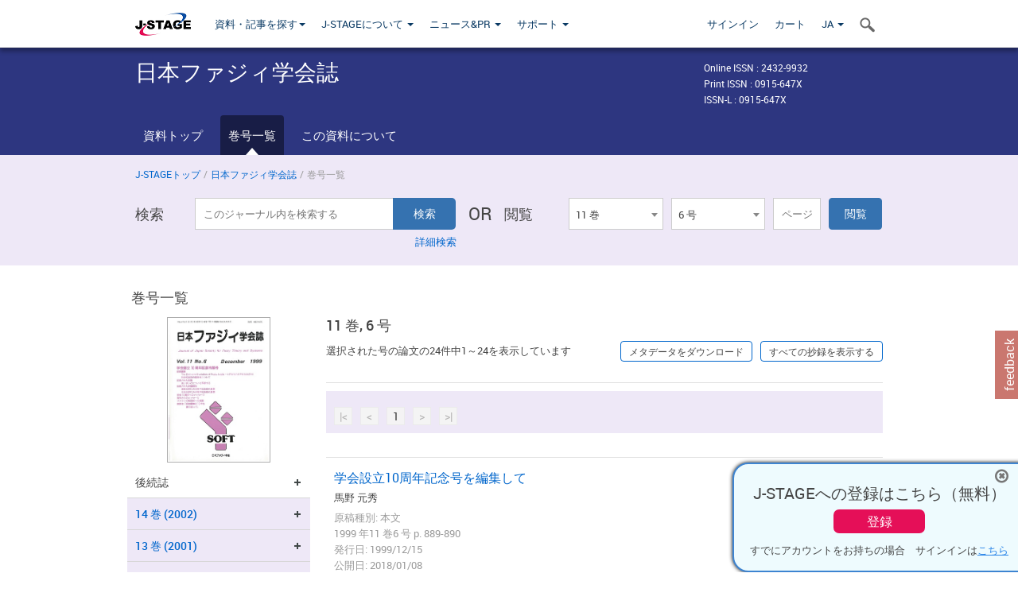

--- FILE ---
content_type: text/html;charset=utf-8
request_url: https://www.jstage.jst.go.jp/browse/jfuzzy/11/6/_contents/-char/ja
body_size: 139100
content:
<!DOCTYPE html>
<html lang="ja" xmlns:mml="http://www.w3.org/1998/Math/MathML">
<head>



<!-- 2.3.8 -->
<meta charset="utf-8">
<meta http-equiv="X-UA-Compatible" content="IE=edge">
<meta name="format-detection" content="telephone=no">
<meta name="viewport" content="width=device-width, initial-scale=1.0, maximum-scale=1.0, user-scalable=no">
<meta name="description" content="J-STAGE">
<meta name="twitter:card" content="summary" />
<meta name="twitter:site" content="@jstage_ej" />
<meta name="og:url" content="https://www.jstage.jst.go.jp/browse/jfuzzy/11/6/_contents/-char/ja" />
<meta name="og:title" content="日本ファジィ学会誌, 11 巻, 6 号" />
<meta name="og:description" content="日本知能情報ファジィ学会が発行. フリーアクセス" />
<meta name="og:site_name" content="J-STAGE" />
<meta name="og:image" content="https://www.jstage.jst.go.jp/html/images/common/SNS/J-STAGE_logo_sns.png" />

<link rel="icon" href="/favicon.ico" type="image/x-icon" />
<title>日本ファジィ学会誌</title>
<link rel="stylesheet" href="/web/css/bootstrap3-wysiwyg5-color.css" />
<link rel="stylesheet" href="/web/css/bootstrap3-wysiwyg5.css" />
<link rel="stylesheet" href="/web/css/ranking.css?rn=2.3.8" />

<link rel="stylesheet" href="/web/css/bootstrap.min.css" />

<link rel="stylesheet" href="/web/css/style.css?rn=2.3.8"/>
<link rel="stylesheet" href="/web/css/common-elements-style.css?rn=2.3.8" />
<link rel="stylesheet" href="/web/css/jquery.treefilter.css" />
<link rel="stylesheet" href="/web/css/jplayer.blue.monday.css" />
<link rel="stylesheet" href="/web/css/main.css?rn=2.3.8" />

<link rel="stylesheet" media="print" href="/web/css/print.css" />

<!--[if lt IE 9]>

<script src="/web/js/html5shiv.min.js"></script>
<script src="/web/js/respond.min.js"></script>
<![endif]-->
<style type="text/css">
<!--
.navbar-default .navbar-nav>li>a {
		color: #093963;
		font-size: 13px!important;
}
.navbar-default .navbar-nav>li>a:hover ,
.navbar-default .navbar-nav>li>a:focus {
		color: #fff;
		font-size: 13px!important;
	background-color: #4679ac !important;
}
@media (max-width: 991px) {
.navbar-default .navbar-nav > li > a {
		clear: both;
		color: #fff;
		outline: 0 none;
		width: 250px;
}
.navbar-default .navbar-nav .dropdown-menu > li > a:hover,
.navbar-default .navbar-nav .dropdown-menu > li > a:focus {
		background: #444 none repeat scroll 0 0 !important;
		color: #fff !important;
}
}
.navbar-default .navbar-nav>li>a.referencemode {
		color: #888888;
}
.navbar-default .navbar-nav>li>a.referencemode:hover ,
.navbar-default .navbar-nav>li>a.referencemode:focus {
		color: #888888;
		background-color: transparent !important;
}
b {
	font-weight: bold;
}
i {
	font-style: italic;
}
// -->
</style>
</head>
	<body class="body-offcanvas addition-pages">

	


<!-- HEADER :: START -->
<span class="noprint">
<header class="clearfix">
	<!-- NAVIGATION :: START -->
	<nav class="navbar navbar-default navbar-fixed-top ep-nav-shadow " >

						
		<div class="container">
			<button type="button" class="navbar-toggle offcanvas-toggle" data-toggle="offcanvas" data-target="#js-bootstrap-offcanvas" style="float:left;"> <span class="sr-only">Toggle navigation</span> <span class="icon-bar">&nbsp;</span> <span class="icon-bar">&nbsp;</span> <span class="icon-bar">&nbsp;</span> </button>
			<!-- RIGHT NAV SEARCH :: BEGIN -->
			<div class="search-nav-block dropdown">
				<a href="javascript:;" class=""  data-toggle="collapse" data-target="#Search_nav"><i class="search-nav-icon"></i></a>
			</div>
			<!-- RIGHT NAV SEARCH :: END -->
			<!-- LOGO :: START -->
			<a class="navbar-brand ms-logowrap hm-logo-padding" href="https://www.jstage.jst.go.jp/browse/-char/ja">
				<img src="/web/images/J-STAGE_logo_A3.png" alt=""  style="margin-top:6px;" />
			</a>
			<!-- LOGO :: END -->
			<!-- HAMBURGER LEFT TO RIGHT SLIDE :: START -->
			<div class="offcanvas-left-wrap register-offcanvas-left-wrap">
								<div class="navbar-offcanvas navbar-offcanvas-touch navbar-offcanvas-fade" role="navigation" id="js-bootstrap-offcanvas">
					<div class="offcanvas-left-wrap">
						<div class="navbar-header">
							<a class="navbar-brand jst-homelink" href="https://www.jstage.jst.go.jp/browse/-char/ja">J-STAGE home</a>
							<button type="button" class="navbar-toggle offcanvas-toggle pull-right" data-toggle="offcanvas" data-target="#js-bootstrap-offcanvas" style="float:left;"> <img src="/web/images/edit-profile/icon-close-menu.png" alt=""></button>
						</div>
						<div class="offcanvas-nav-wrap">
							<ul class="nav navbar-nav">
																<li class="dropdown reponsive-menu"> <a href="#" class="dropdown-toggle" data-toggle="dropdown">資料・記事を探す<b class="caret"></b></a>
									<ul class="dropdown-menu ep-dropdown-menu">
										<li style="background:none !important;"><span class="topnav-dropdown-icon"><img src="/web/images/top-nav-dropdown-arrow.png" width="18" height="10" alt=""/></span></li>
										<li><a href="/journal/list/-char/ja">資料を探す：資料タイトルから</a></li>
										<li><a href="/journal/fields/-char/ja">資料を探す：分野から</a></li>
										<li><a href="/journal/publisher/-char/ja">資料を探す：発行機関から</a></li>
										<li><a href="/search/global/_search/-char/ja">記事を探す</a></li>
										<li><a href="https://jstagedata.jst.go.jp/" target="_blank" rel="noopener noreferrer">データを探す(J-STAGE Data) <img src="/web/images/information-tab2/bg-arrow-white.png" width="13" height="10" alt=""></a></li>
									</ul>
								</li>
																<li class="dropdown reponsive-menu"><a href="#" class="dropdown-toggle" data-toggle="dropdown">J-STAGEについて <b class="caret"></b></a>
									<ul class="dropdown-menu ep-dropdown-menu">
										<li style="background:none !important;"><span class="topnav-dropdown-icon"><img src="/web/images/top-nav-dropdown-arrow.png" width="18" height="10" alt=""/></span></li>
										<li><a href="https://www.jstage.jst.go.jp/static/pages/JstageOverview/-char/ja">J-STAGEの概要</a></li>
										<li><a href="https://www.jstage.jst.go.jp/static/pages/JstageServices/TAB1/-char/ja">各種サービス・機能</a></li>
										<li><a href="https://www.jstage.jst.go.jp/static/pages/PublicDataAboutJstage/-char/ja">公開データ</a></li>
										<li><a href="https://www.jstage.jst.go.jp/static/pages/TermsAndPolicies/ForIndividuals/-char/ja">利用規約・ポリシー</a></li>
 <li><a href="https://www.jstage.jst.go.jp/static/pages/ForPublishers/TAB1/-char/ja">新規登載の申し込み</a></li>									</ul>
								</li>

																<li class="dropdown reponsive-menu"><a href="#" class="dropdown-toggle" data-toggle="dropdown">ニュース&PR  <b class="caret"></b></a>
									<ul class="dropdown-menu ep-dropdown-menu">
										<li style="background:none !important;"><span class="topnav-dropdown-icon"><img src="/web/images/top-nav-dropdown-arrow.png" width="18" height="10" alt=""/></span></li>
										<li><a href="https://www.jstage.jst.go.jp/static/pages/News/TAB1/Current/Page1/-char/ja">お知らせ一覧</a></li>
 <li><a href="https://www.jstage.jst.go.jp/static/pages/News/TAB5/Page1/-char/ja">リリースノート</a></li> 										<li><a href="https://www.jstage.jst.go.jp/static/pages/News/TAB2/Page1/-char/ja">メンテナンス情報</a></li>
 <li><a href="https://www.jstage.jst.go.jp/static/pages/News/TAB4/Page1/-char/ja">イベント情報</a></li>  <li><a href="https://www.jstage.jst.go.jp/static/pages/News/TAB3/Page1/-char/ja">J-STAGEニュース</a></li> 										<li><a href="https://www.jstage.jst.go.jp/static/pages/News/TAB6/Page1/-char/ja">特集コンテンツ </a></li>
										<li><a href="https://www.jstage.jst.go.jp/static/pages/News/TAB7/Page1/-char/ja">各種広報媒体 </a></li>
									</ul>
								</li>
																<li class="dropdown reponsive-menu"><a href="#" class="dropdown-toggle" data-toggle="dropdown">サポート  <b class="caret"></b></a>
									<ul class="dropdown-menu ep-dropdown-menu">
										<li style="background:none !important;"><span class="topnav-dropdown-icon"><img src="/web/images/top-nav-dropdown-arrow.png" width="18" height="10" alt=""/></span></li>
 <li><a href="https://www.jstage.jst.go.jp/static/pages/InformationForSocieties/TAB1/-char/ja">J-STAGE登載機関用コンテンツ</a></li>  <li><a href="https://www.jstage.jst.go.jp/static/pages/GuidelineAndManuals/TAB1/-char/ja">登載ガイドライン・マニュアル</a></li> 										<li><a href="https://www.jstage.jst.go.jp/static/pages/ForReaders/-char/ja">閲覧者向けヘルプ</a></li>
										<li><a href="https://www.jstage.jst.go.jp/static/pages/RecommendedEnvironment/-char/ja">動作確認済みブラウザ</a></li>
 <li><a href="https://www.jstage.jst.go.jp/static/pages/FAQs/TAB2/-char/ja">FAQ</a></li> 										<li><a href="https://www.jstage.jst.go.jp/static/pages/Contact/-char/ja">お問い合わせ </a></li>
										<li><a href="https://www.jstage.jst.go.jp/static/pages/Sitemap/-char/ja">サイトマップ </a></li>
									</ul>
								</li>
																													<li class="reponsive-menu">
												<a href="/mylogin/-char/ja?sourceurl=https%3A%2F%2Fwww.jstage.jst.go.jp%2Fbrowse%2Fjfuzzy%2F11%2F6%2F_contents%2F-char%2Fja">サインイン</a>
										</li>
																		<li class="reponsive-menu">
											<li class="reponsive-menu"><a href="/cart/list/-char/ja?backurl=https%3A%2F%2Fwww.jstage.jst.go.jp%2Fbrowse%2Fjfuzzy%2F11%2F6%2F_contents%2F-char%2Fja" class="" >カート <img src="/web/images/edit-profile/icon-cart.png" alt=""></a>
									</li>
								<li class="dropdown reponsive-menu">
																		<a href="#" class="dropdown-toggle" data-toggle="dropdown"> JA  <img src="/web/images/edit-profile/icon-lang.png" alt=""> <b class="caret"></b></a>
									<ul class="dropdown-menu ep-dropdown-menu">
									<li style="background:none !important;"><span class="topnav-dropdown-icon"><img src="/web/images/top-nav-dropdown-arrow.png" width="18" height="10" alt=""/></span></li>
										<li><a href="javascript:;" onclick="doChangeLang('en')">English</a></li>
										<li><a href="javascript:;" onclick="doChangeLang('ja')">日本語</a></li>
									</ul>
								</li>
							</ul>
						</div>
						<div class="clearfix"></div>
					</div>
				</div>
								<ul class="nav navbar-nav offcanvas-left-display-none">
										<li class="dropdown"> <a href="#" class="dropdown-toggle" data-toggle="dropdown">資料・記事を探す<b class="caret"></b></a>
						<ul class="dropdown-menu ep-dropdown-menu">
							<li style="background:none !important;"><span class="topnav-dropdown-icon"><img src="/web/images/top-nav-dropdown-arrow.png" width="18" height="10" alt=""/></span></li>
							<li><a href="/journal/list/-char/ja">資料を探す：資料タイトルから</a></li>
							<li><a href="/journal/fields/-char/ja">資料を探す：分野から</a></li>
							<li><a href="/journal/publisher/-char/ja">資料を探す：発行機関から</a></li>
							<li><a href="/search/global/_search/-char/ja">記事を探す</a></li>
							<li><a href="https://jstagedata.jst.go.jp/" target="_blank" rel="noopener noreferrer">データを探す(J-STAGE Data) <img src="/web/images/information-tab2/bg-arrow.png" width="13" height="10" alt=""></a></li>
						</ul>
					</li>
										<li class="dropdown"><a href="#" class="dropdown-toggle" data-toggle="dropdown">J-STAGEについて <b class="caret"></b></a>
						<ul class="dropdown-menu ep-dropdown-menu">
							<li style="background:none !important;"><span class="topnav-dropdown-icon"><img src="/web/images/top-nav-dropdown-arrow.png" width="18" height="10" alt=""/></span></li>
							<li><a href="https://www.jstage.jst.go.jp/static/pages/JstageOverview/-char/ja">J-STAGEの概要</a></li>
							<li><a href="https://www.jstage.jst.go.jp/static/pages/JstageServices/TAB1/-char/ja">各種サービス・機能</a></li>
							<li><a href="https://www.jstage.jst.go.jp/static/pages/PublicDataAboutJstage/-char/ja">公開データ</a></li>
							<li><a href="https://www.jstage.jst.go.jp/static/pages/TermsAndPolicies/ForIndividuals/-char/ja">利用規約・ポリシー</a></li>
 <li><a href="https://www.jstage.jst.go.jp/static/pages/ForPublishers/TAB1/-char/ja">新規登載の申し込み</a></li>						</ul>
					</li>
										<li class="dropdown"><a href="#" class="dropdown-toggle" data-toggle="dropdown">ニュース&PR  <b class="caret"></b></a>
						<ul class="dropdown-menu ep-dropdown-menu">
							<li style="background:none !important;"><span class="topnav-dropdown-icon"><img src="/web/images/top-nav-dropdown-arrow.png" width="18" height="10" alt=""/></span></li>
							<li><a href="https://www.jstage.jst.go.jp/static/pages/News/TAB1/Current/Page1/-char/ja">お知らせ一覧</a></li>
 <li><a href="https://www.jstage.jst.go.jp/static/pages/News/TAB5/Page1/-char/ja">リリースノート</a></li> 							<li><a href="https://www.jstage.jst.go.jp/static/pages/News/TAB2/Page1/-char/ja">メンテナンス情報</a></li>
 <li><a href="https://www.jstage.jst.go.jp/static/pages/News/TAB4/Page1/-char/ja">イベント情報</a></li>  <li><a href="https://www.jstage.jst.go.jp/static/pages/News/TAB3/Page1/-char/ja">J-STAGEニュース</a></li> 							<li><a href="https://www.jstage.jst.go.jp/static/pages/News/TAB6/Page1/-char/ja">特集コンテンツ </a></li>
							<li><a href="https://www.jstage.jst.go.jp/static/pages/News/TAB7/Page1/-char/ja">各種広報媒体 </a></li>
						</ul>
					</li>
										<li class="dropdown"><a href="#" class="dropdown-toggle" data-toggle="dropdown">サポート  <b class="caret"></b></a>
						<ul class="dropdown-menu ep-dropdown-menu">
							<li style="background:none !important;"><span class="topnav-dropdown-icon"><img src="/web/images/top-nav-dropdown-arrow.png" width="18" height="10" alt=""/></span></li>
 <li><a href="https://www.jstage.jst.go.jp/static/pages/InformationForSocieties/TAB1/-char/ja">J-STAGE登載機関用コンテンツ</a></li>  <li><a href="https://www.jstage.jst.go.jp/static/pages/GuidelineAndManuals/TAB1/-char/ja">登載ガイドライン・マニュアル</a></li> 							<li><a href="https://www.jstage.jst.go.jp/static/pages/ForReaders/-char/ja">閲覧者向けヘルプ</a></li>
							<li><a href="https://www.jstage.jst.go.jp/static/pages/RecommendedEnvironment/-char/ja">動作確認済みブラウザ</a></li>
 <li><a href="https://www.jstage.jst.go.jp/static/pages/FAQs/TAB2/-char/ja">FAQ</a></li> 							<li><a href="https://www.jstage.jst.go.jp/static/pages/Contact/-char/ja">お問い合わせ </a></li>
							<li><a href="https://www.jstage.jst.go.jp/static/pages/Sitemap/-char/ja">サイトマップ </a></li>
						</ul>
					</li>
				</ul>
			</div>
			<!-- HAMBURGER LEFT TO RIGHT SLIDE :: END -->
			<div class="offcanvas-right-wrap register-offcanvas-right-wrap">
				<ul class="nav navbar-nav">
												<li class="">
								<a href="/mylogin/-char/ja?sourceurl=https%3A%2F%2Fwww.jstage.jst.go.jp%2Fbrowse%2Fjfuzzy%2F11%2F6%2F_contents%2F-char%2Fja" class="" >サインイン  </a>
						</li>
										<li class="">
							<li class=""><a href="/cart/list/-char/ja?backurl=https%3A%2F%2Fwww.jstage.jst.go.jp%2Fbrowse%2Fjfuzzy%2F11%2F6%2F_contents%2F-char%2Fja" class="" >カート </a>
					</li>
				<li class="dropdown">
					<a href="#" class="dropdown-toggle" data-toggle="dropdown">
 JA 					<b class="caret"></b>
					</a>
					<ul class="dropdown-menu ep-dropdown-menu" style="min-width: 80px;">
						<li style="background:none !important;"><span class="topnav-dropdown-icon"><img src="/web/images/top-nav-dropdown-arrow.png" width="18" height="10" alt=""></span></li>
						<li><a href="javascript:;" onclick="doChangeLang('en')">English</a></li>
						<li><a href="javascript:;" onclick="doChangeLang('ja')">日本語</a></li>
					</ul>
				</li>
				</ul>
			</div>
			<!-- RIGHT NAV SEARCH DROPDOWN :: BEGIN -->
			<ul class="dropdown-menu collapse ep-dropdown-menu search-dropdown-menu" id="Search_nav" style="max-width: 300px;">
				<li style="background:none !important;"><span class="topnav-dropdown-icon"></span></li>
				<li>
					<div class="col-md-24 edit-profile-form-control">
						<form action="/result/journal/-char/ja" method="get">
						<div class="input-group">
							<input name="globalSearchKey" type="text" class="form-control search-nav-input" placeholder="J-STAGE上のすべてのジャーナルを検索">
							<span class="input-group-btn search-btn">
							<button class="btn btn-default" type="submit"><i class="search-nav-icon"></i></button>
							</span>
						</div><!-- /input-group -->
						<a href="https://www.jstage.jst.go.jp/search/global/_search/-char/ja" class="advanced-search-link">詳細検索</a>
						</form>
					</div>
				</li>
			</ul>
			<!-- RIGHT NAV SEARCH DROPDOWN :: END -->

			<div class="clearfix"></div>
		</div>
	</nav>
	<!-- NAVIGATION :: END -->
</header>
</span>
<!-- HEADER :: END -->


<!-- JOURNAL INTRODUCTION :: START -->
<div id="page-content">
	<div id="journal-header-compact" class="secondlevel-tabnavigation-detail colorscheme09-normal">
		<div class="container">
			<div class="flt-left" style="width:100%; position:relative;">
				<div class="journal-name">日本ファジィ学会誌</div>

										<div id="journal-right-infosection" class="col-sm-6" style="padding-top:15px;">
						<div class="fs-12">
								Online ISSN : 2432-9932<br>
								Print ISSN : 0915-647X<br>
								ISSN-L : 0915-647X
						</div>
					</div>
				<div class="journal-tags-clearfix"></div>
			</div>
			<div class="clearfix"></div>
		</div>
	</div>
</div>
<!-- JOURNAL INTRODUCTION :: END -->

<!-- SECOND LEVEL TAB NAVIGATION :: START -->
<div class="colorscheme09-normal">
	<div class="container">
		<div id="second-level-nav-tabs">
			<ul class="nav nav-tabs">
				<li ><a href="https://www.jstage.jst.go.jp/browse/jfuzzy/-char/ja">資料トップ</a></li>
				<li class='active'><a href="javascript:void(0)">巻号一覧</a></li>
				<li ><a href="https://www.jstage.jst.go.jp/browse/jfuzzy/_pubinfo/-char/ja">この資料について</a></li>
			</ul>
		</div>
	</div>
</div>
<!-- SECOND LEVEL TAB NAVIGATION :: END --><!-- SEARCH INTRODUCTION :: START -->
<div id="searchbrowse-topbox-wrap" class="colorscheme09-lighter">
	<div class="container print-non-disp">
		<div class="row">
			<!-- INTRODUCTION :: START -->
				<div class="col-md-24">
	<!-- BREDCRUMBS :: START -->
		<ul class="global-breadcrumbs">
			<li><a href="https://www.jstage.jst.go.jp/browse/-char/ja">J-STAGEトップ</a></li>
			<li>/</li>
			<li><a href="https://www.jstage.jst.go.jp/browse/jfuzzy/-char/ja">日本ファジィ学会誌</a></li>
			<li> / </li>
			<li>巻号一覧</li>
		</ul>
<div class="clearfix"></div>	<!-- BREDCRUMBS :: END -->				<!-- INTRODUCTION :: END -->
				<div id="search-browser-boxwrap">
<!-- SEARCH BOX :: DESKTOP :: START -->
<div class="search-form-wrap showindesktop">
	<div class="searchbrowse-title">検索</div>
	<form class="search-form" method="get" action="/result/journal/-char/ja" style="width:35%">
		<input type="hidden" name="cdjournal" value="jfuzzy" />
		<input type="search" placeholder="このジャーナル内を検索する" value="" class="search-input " name="globalSearchKey">
		<input type="submit" title="検索" value="検索" class="search-button">
		<div id="pageMessage01" style="display: none ;color:red">巻、号、ページもしくは巻、ページを入力してください。</div>
		<div id="pageMessage02" style="display: none ;color:red">検索条件と一致する記事が見つかりませんでした。</div>
		<div id="pageMessage03" style="display:none;color:red">検索結果に複数のレコードがあります。号を指定してください。</div>
						<div class="form-advance-search"><a href="https://www.jstage.jst.go.jp/search/advance/jfuzzy/-char/ja">詳細検索</a></div>
	</form>
	<span class="txt-or-wrap" style="width:60px">OR </span>
	<div class="searchbrowse-title" style="width:80px">閲覧</div>
	<div class="journal-issue-dd-wrap" style="width:42%">
<form class="pastvol-issuse-form searchbrowse-journal-issue" id="pastvolIssuseForm" method="get" action="">
<ul class="pastvol-issuse-list">
<li class="pastvol-issuse-listbox-width" style="width:30%">
<select class="journal-volume-dd" name="journal-volume" id="selectVol">
<option value="">巻</option>
												<option value="14" >14 巻</option>
																<option value="13" >13 巻</option>
																<option value="12" >12 巻</option>
																<option value="11" selected>11 巻</option>
																<option value="10" >10 巻</option>
																<option value="9" >9 巻</option>
																<option value="8" >8 巻</option>
																<option value="7" >7 巻</option>
																<option value="6" >6 巻</option>
																<option value="5" >5 巻</option>
																<option value="4" >4 巻</option>
																<option value="3" >3 巻</option>
																<option value="2" >2 巻</option>
																<option value="1" >1 巻</option>
				</select>
</li>
<li class="pastvol-issuse-listbox-width" style="width:30%">
<select class="journal-issue-dd" name="journal-issue" id="selectIssue" >
<option value="">号</option>
							<option value="6" selected>6 号</option>
							<option value="5" >5 号</option>
							<option value="4" >4 号</option>
							<option value="3" >3 号</option>
							<option value="2" >2 号</option>
							<option value="1" >1 号</option>
</select>
</li>
<li><input type="text" name="dummy" style="display:none;" /><input type="text" placeholder="ページ" name="pageInput" id="pageInput" style="width:60px" onkeydown="pressEnter4GoBtn();" /></li>
<li class="pastvol-issuse-go-btn-width">
<input type="button" value="閲覧"  onclick="return false;" class="pastvol-issuse-go-btn" id="goBtn" />
</li>
</ul>
</form>	</div>
</div>
<!-- SEARCH BOX :: DESKTOP :: END -->
<!-- SEARCH BOX :: MOBILE :: START -->
<div id="tabs-container" class="hidedesktop">
	<div class="searchbrowse-title">検索</div>
	<ul class="search-browse-volissue-tabs">
		<li ><a href="#tab-2">検索</a></li>
		<li  class="current" ><a href="#tab-1">閲覧</a></li>
	</ul>
	<div class="searchbrowse-tab">
		<div id="tab-2" class="searchbrowse-volissue-tab-content"  style="display:none;" >
			<form class="search-form" method="get" action="/result/journal/-char/ja">
				<input type="hidden" name="cdjournal" value="jfuzzy" />
				<input type="search" placeholder="このジャーナル内を検索する" value="" class="search-input " name="globalSearchKey">
				<input type="submit" title="検索" value="検索" class="search-button">
				<div id="pageMessage01" style="display: none ;color:red">巻、号、ページもしくは巻、ページを入力してください。</div>
				<div id="pageMessage02" style="display: none ;color:red">検索条件と一致する記事が見つかりませんでした。</div>
				<div id="pageMessage03" style="display:none;color:red">検索結果に複数のレコードがあります。号を指定してください。</div>
										<div class="form-advance-search"><a href="https://www.jstage.jst.go.jp/search/advance/jfuzzy/-char/ja">詳細検索</a></div>
			</form>
		</div>
		<div id="tab-1" class="searchbrowse-volissue-tab-content"  style="display:block;" >
<form class="pastvol-issuse-form searchbrowse-journal-issue" id="mobilePastvolIssuseForm" method="get" action="">
	<ul class="pastvol-issuse-list">
		<li class="pastvol-issuse-listbox-width">
			<select class="journal-volume-dd" name="journal-volume" id="mobileSelectVol">
				<option value="">巻</option>
												<option value="14" >14 巻</option>
																<option value="13" >13 巻</option>
																<option value="12" >12 巻</option>
																<option value="11" selected>11 巻</option>
																<option value="10" >10 巻</option>
																<option value="9" >9 巻</option>
																<option value="8" >8 巻</option>
																<option value="7" >7 巻</option>
																<option value="6" >6 巻</option>
																<option value="5" >5 巻</option>
																<option value="4" >4 巻</option>
																<option value="3" >3 巻</option>
																<option value="2" >2 巻</option>
																<option value="1" >1 巻</option>
							</select>
		</li>
		<li class="pastvol-issuse-listbox-width">
			<select class="journal-issue-dd" name="journal-issue" id="mobileSelectIssue" >
				<option value="">号</option>
							<option value="6" selected>6 号</option>
							<option value="5" >5 号</option>
							<option value="4" >4 号</option>
							<option value="3" >3 号</option>
							<option value="2" >2 号</option>
							<option value="1" >1 号</option>
			</select>
		</li>
		<li><input type="text" name="dummy" style="display:none;" /><input type="text" placeholder="ページ" name="mobilePageInput" id="mobilePageInput" style="width:60px"  onkeydown="pressEnter4MobileGoBtn();" /></li>
		<li class="pastvol-issuse-go-btn-width" style="width:90%;margin:30px 0px 0px 10px">
			<input type="button" value="閲覧" onclick="return false;" class="pastvol-issuse-go-btn" id="mobileGoBtn">
		</li>
	</ul>
</form>
<div class="clearfix"></div>
<div id="mobilePageMessage01" style="display:none;color:red">巻、号、ページもしくは巻、ページを入力してください。</div>
<div id="mobilePageMessage02" style="display:none;color:red">検索条件と一致する記事が見つかりませんでした。</div>
<div id="mobilePageMessage03" style="display:none;color:red">検索結果に複数のレコードがあります。号を指定してください。</div>
			<div class="clearfix"></div>
		</div>
	</div>
</div>
<!-- SEARCH BOX :: MOBILE :: END -->					<div class="clearfix"></div>
				</div>
			</div>
		</div>
	</div>
</div>
<!-- SEARCH INTRODUCTION :: END -->
<!-- Journal ISSUE :: START -->
<div class="container">
	<div class="row">
		<div class="col-md-24 pagett hidden-xs hidden-sm"><div class="feature-page-title">巻号一覧</div></div>
		<!-- LEFT SECTION :: START -->
		<div class="col-md-6 hidden-xs hidden-sm print-non-disp">
			<div class="" style="text-align:center;">
				<img src="/pub/jfuzzy/thumbnail/jfuzzy_11_6.jpg" id="journal-thumbnail" alt="" style="margin-top:0;margin-left:-10px;" height="183" width="130">
			</div>
			<div id="searchbrowse-leftsection">
				<div id="faceted-search-wrap" class="showindesktop">
					<div class="showindesktop bottom-margin-2x">
						<div class="facetsearch-content-wrap faceted-search-scrollwrap">

<!-- INNER SECTION :: START -->
	<div class="facetsearch-subheader  collapsed">
		<span class="facetsearch-subheader-link">後続誌</span>
		<div class="facetsearch-content-innerwrap" style="display: none;  border-bottom:none;">
				<ul class="facetsearch-links">
						<li><a href="https://www.jstage.jst.go.jp/browse/jsoft/-char/ja" class="bluelink-style">
						知能と情報</a></li>
				</ul>
		</div>
	</div>
<!-- INNER SECTION :: END -->
											<div class="facetsearch-subheader  collapsed" >
					<span class="facetsearch-subheader-link colorscheme09-search-filter-bg customTooltip" title="14 巻 (2002)">
																		<a href="https://www.jstage.jst.go.jp/browse/jfuzzy/14/0/_contents/-char/ja" class="bluelink-style vol-link" >
						14 &#24059; (2002)
						</a>
					</span>
					<div class="facetsearch-content-innerwrap colorscheme09-lighter" style="display: none;">
						<ul class="facetsearch-links">
							
								
																																	<li><a href="https://www.jstage.jst.go.jp/browse/jfuzzy/14/6/_contents/-char/ja" class="bluelink-style customTooltip" title="6 号 p. 553-">
												6 号 p. 553-
											</a></li>
							
								
																																	<li><a href="https://www.jstage.jst.go.jp/browse/jfuzzy/14/5/_contents/-char/ja" class="bluelink-style customTooltip" title="5 号 p. 433-">
												5 号 p. 433-
											</a></li>
							
								
																																	<li><a href="https://www.jstage.jst.go.jp/browse/jfuzzy/14/4/_contents/-char/ja" class="bluelink-style customTooltip" title="4 号 p. 337-">
												4 号 p. 337-
											</a></li>
							
								
																																	<li><a href="https://www.jstage.jst.go.jp/browse/jfuzzy/14/3/_contents/-char/ja" class="bluelink-style customTooltip" title="3 号 p. 259-">
												3 号 p. 259-
											</a></li>
							
								
																																	<li><a href="https://www.jstage.jst.go.jp/browse/jfuzzy/14/2/_contents/-char/ja" class="bluelink-style customTooltip" title="2 号 p. 107-">
												2 号 p. 107-
											</a></li>
							
								
																																	<li><a href="https://www.jstage.jst.go.jp/browse/jfuzzy/14/1/_contents/-char/ja" class="bluelink-style customTooltip" title="1 号 p. 1-">
												1 号 p. 1-
											</a></li>
						</ul>
					</div>
				</div>
											<div class="facetsearch-subheader  collapsed" >
					<span class="facetsearch-subheader-link colorscheme09-search-filter-bg customTooltip" title="13 巻 (2001)">
																		<a href="https://www.jstage.jst.go.jp/browse/jfuzzy/13/0/_contents/-char/ja" class="bluelink-style vol-link" >
						13 &#24059; (2001)
						</a>
					</span>
					<div class="facetsearch-content-innerwrap colorscheme09-lighter" style="display: none;">
						<ul class="facetsearch-links">
							
								
																																	<li><a href="https://www.jstage.jst.go.jp/browse/jfuzzy/13/6/_contents/-char/ja" class="bluelink-style customTooltip" title="6 号 p. 549-">
												6 号 p. 549-
											</a></li>
							
								
																																	<li><a href="https://www.jstage.jst.go.jp/browse/jfuzzy/13/5/_contents/-char/ja" class="bluelink-style customTooltip" title="5 号 p. 421-">
												5 号 p. 421-
											</a></li>
							
								
																																	<li><a href="https://www.jstage.jst.go.jp/browse/jfuzzy/13/4/_contents/-char/ja" class="bluelink-style customTooltip" title="4 号 p. 343-">
												4 号 p. 343-
											</a></li>
							
								
																																	<li><a href="https://www.jstage.jst.go.jp/browse/jfuzzy/13/3/_contents/-char/ja" class="bluelink-style customTooltip" title="3 号 p. 225-">
												3 号 p. 225-
											</a></li>
							
								
																																	<li><a href="https://www.jstage.jst.go.jp/browse/jfuzzy/13/2/_contents/-char/ja" class="bluelink-style customTooltip" title="2 号 p. 129-">
												2 号 p. 129-
											</a></li>
							
								
																																	<li><a href="https://www.jstage.jst.go.jp/browse/jfuzzy/13/1/_contents/-char/ja" class="bluelink-style customTooltip" title="1 号 p. 1-">
												1 号 p. 1-
											</a></li>
						</ul>
					</div>
				</div>
											<div class="facetsearch-subheader  collapsed" >
					<span class="facetsearch-subheader-link colorscheme09-search-filter-bg customTooltip" title="12 巻 (2000)">
																		<a href="https://www.jstage.jst.go.jp/browse/jfuzzy/12/0/_contents/-char/ja" class="bluelink-style vol-link" >
						12 &#24059; (2000)
						</a>
					</span>
					<div class="facetsearch-content-innerwrap colorscheme09-lighter" style="display: none;">
						<ul class="facetsearch-links">
							
								
																																	<li><a href="https://www.jstage.jst.go.jp/browse/jfuzzy/12/6/_contents/-char/ja" class="bluelink-style customTooltip" title="6 号 p. 719-">
												6 号 p. 719-
											</a></li>
							
								
																																	<li><a href="https://www.jstage.jst.go.jp/browse/jfuzzy/12/5/_contents/-char/ja" class="bluelink-style customTooltip" title="5 号 p. 593-">
												5 号 p. 593-
											</a></li>
							
								
																																	<li><a href="https://www.jstage.jst.go.jp/browse/jfuzzy/12/4/_contents/-char/ja" class="bluelink-style customTooltip" title="4 号 p. 459-">
												4 号 p. 459-
											</a></li>
							
								
																																	<li><a href="https://www.jstage.jst.go.jp/browse/jfuzzy/12/3/_contents/-char/ja" class="bluelink-style customTooltip" title="3 号 p. 357-">
												3 号 p. 357-
											</a></li>
							
								
																																	<li><a href="https://www.jstage.jst.go.jp/browse/jfuzzy/12/2/_contents/-char/ja" class="bluelink-style customTooltip" title="2 号 p. 209-">
												2 号 p. 209-
											</a></li>
							
								
																																	<li><a href="https://www.jstage.jst.go.jp/browse/jfuzzy/12/1/_contents/-char/ja" class="bluelink-style customTooltip" title="1 号 p. 1-">
												1 号 p. 1-
											</a></li>
						</ul>
					</div>
				</div>
											<div class="facetsearch-subheader " id="selectedVol">
					<span class="facetsearch-subheader-link colorscheme09-search-filter-bg-active customTooltip" title="11 巻 (1999)">
																		<a href="https://www.jstage.jst.go.jp/browse/jfuzzy/11/0/_contents/-char/ja" class="bluelink-style vol-link" >
						11 &#24059; (1999)
						</a>
					</span>
					<div class="facetsearch-content-innerwrap colorscheme09-lighter" >
						<ul class="facetsearch-links">
							
								
											<li class="facetsearch-content-innerwrap colorscheme09-lighter customTooltip" title="6 号 p. 889-">
												6 号 p. 889-
											</li>
							
								
																																	<li><a href="https://www.jstage.jst.go.jp/browse/jfuzzy/11/5/_contents/-char/ja" class="bluelink-style customTooltip" title="5 号 p. 705-">
												5 号 p. 705-
											</a></li>
							
								
																																	<li><a href="https://www.jstage.jst.go.jp/browse/jfuzzy/11/4/_contents/-char/ja" class="bluelink-style customTooltip" title="4 号 p. 533-">
												4 号 p. 533-
											</a></li>
							
								
																																	<li><a href="https://www.jstage.jst.go.jp/browse/jfuzzy/11/3/_contents/-char/ja" class="bluelink-style customTooltip" title="3 号 p. 359-">
												3 号 p. 359-
											</a></li>
							
								
																																	<li><a href="https://www.jstage.jst.go.jp/browse/jfuzzy/11/2/_contents/-char/ja" class="bluelink-style customTooltip" title="2 号 p. 185-">
												2 号 p. 185-
											</a></li>
							
								
																																	<li><a href="https://www.jstage.jst.go.jp/browse/jfuzzy/11/1/_contents/-char/ja" class="bluelink-style customTooltip" title="1 号 p. 1-">
												1 号 p. 1-
											</a></li>
						</ul>
					</div>
				</div>
											<div class="facetsearch-subheader  collapsed" >
					<span class="facetsearch-subheader-link colorscheme09-search-filter-bg customTooltip" title="10 巻 (1998)">
																		<a href="https://www.jstage.jst.go.jp/browse/jfuzzy/10/0/_contents/-char/ja" class="bluelink-style vol-link" >
						10 &#24059; (1998)
						</a>
					</span>
					<div class="facetsearch-content-innerwrap colorscheme09-lighter" style="display: none;">
						<ul class="facetsearch-links">
							
								
																																	<li><a href="https://www.jstage.jst.go.jp/browse/jfuzzy/10/6/_contents/-char/ja" class="bluelink-style customTooltip" title="6 号 p. 1011-">
												6 号 p. 1011-
											</a></li>
							
								
																																	<li><a href="https://www.jstage.jst.go.jp/browse/jfuzzy/10/5/_contents/-char/ja" class="bluelink-style customTooltip" title="5 号 p. 763-">
												5 号 p. 763-
											</a></li>
							
								
																																	<li><a href="https://www.jstage.jst.go.jp/browse/jfuzzy/10/4/_contents/-char/ja" class="bluelink-style customTooltip" title="4 号 p. 581-">
												4 号 p. 581-
											</a></li>
							
								
																																	<li><a href="https://www.jstage.jst.go.jp/browse/jfuzzy/10/3/_contents/-char/ja" class="bluelink-style customTooltip" title="3 号 p. 393-">
												3 号 p. 393-
											</a></li>
							
								
																																	<li><a href="https://www.jstage.jst.go.jp/browse/jfuzzy/10/2/_contents/-char/ja" class="bluelink-style customTooltip" title="2 号 p. 181-">
												2 号 p. 181-
											</a></li>
							
								
																																	<li><a href="https://www.jstage.jst.go.jp/browse/jfuzzy/10/1/_contents/-char/ja" class="bluelink-style customTooltip" title="1 号 p. 1-">
												1 号 p. 1-
											</a></li>
						</ul>
					</div>
				</div>
											<div class="facetsearch-subheader  collapsed" >
					<span class="facetsearch-subheader-link colorscheme09-search-filter-bg customTooltip" title="9 巻 (1997)">
																		<a href="https://www.jstage.jst.go.jp/browse/jfuzzy/9/0/_contents/-char/ja" class="bluelink-style vol-link" >
						9 &#24059; (1997)
						</a>
					</span>
					<div class="facetsearch-content-innerwrap colorscheme09-lighter" style="display: none;">
						<ul class="facetsearch-links">
							
								
																																	<li><a href="https://www.jstage.jst.go.jp/browse/jfuzzy/9/6/_contents/-char/ja" class="bluelink-style customTooltip" title="6 号 p. 801-">
												6 号 p. 801-
											</a></li>
							
								
																																	<li><a href="https://www.jstage.jst.go.jp/browse/jfuzzy/9/5/_contents/-char/ja" class="bluelink-style customTooltip" title="5 号 p. 595-">
												5 号 p. 595-
											</a></li>
							
								
																																	<li><a href="https://www.jstage.jst.go.jp/browse/jfuzzy/9/4/_contents/-char/ja" class="bluelink-style customTooltip" title="4 号 p. 431-">
												4 号 p. 431-
											</a></li>
							
								
																																	<li><a href="https://www.jstage.jst.go.jp/browse/jfuzzy/9/3/_contents/-char/ja" class="bluelink-style customTooltip" title="3 号 p. 301-">
												3 号 p. 301-
											</a></li>
							
								
																																	<li><a href="https://www.jstage.jst.go.jp/browse/jfuzzy/9/2/_contents/-char/ja" class="bluelink-style customTooltip" title="2 号 p. 153-">
												2 号 p. 153-
											</a></li>
							
								
																																	<li><a href="https://www.jstage.jst.go.jp/browse/jfuzzy/9/1/_contents/-char/ja" class="bluelink-style customTooltip" title="1 号 p. 1-">
												1 号 p. 1-
											</a></li>
						</ul>
					</div>
				</div>
											<div class="facetsearch-subheader  collapsed" >
					<span class="facetsearch-subheader-link colorscheme09-search-filter-bg customTooltip" title="8 巻 (1996)">
																		<a href="https://www.jstage.jst.go.jp/browse/jfuzzy/8/0/_contents/-char/ja" class="bluelink-style vol-link" >
						8 &#24059; (1996)
						</a>
					</span>
					<div class="facetsearch-content-innerwrap colorscheme09-lighter" style="display: none;">
						<ul class="facetsearch-links">
							
								
																																	<li><a href="https://www.jstage.jst.go.jp/browse/jfuzzy/8/6/_contents/-char/ja" class="bluelink-style customTooltip" title="6 号 p. 983-">
												6 号 p. 983-
											</a></li>
							
								
																																	<li><a href="https://www.jstage.jst.go.jp/browse/jfuzzy/8/5/_contents/-char/ja" class="bluelink-style customTooltip" title="5 号 p. 783-">
												5 号 p. 783-
											</a></li>
							
								
																																	<li><a href="https://www.jstage.jst.go.jp/browse/jfuzzy/8/4/_contents/-char/ja" class="bluelink-style customTooltip" title="4 号 p. 593-">
												4 号 p. 593-
											</a></li>
							
								
																																	<li><a href="https://www.jstage.jst.go.jp/browse/jfuzzy/8/3/_contents/-char/ja" class="bluelink-style customTooltip" title="3 号 p. 403-">
												3 号 p. 403-
											</a></li>
							
								
																																	<li><a href="https://www.jstage.jst.go.jp/browse/jfuzzy/8/2/_contents/-char/ja" class="bluelink-style customTooltip" title="2 号 p. 215-">
												2 号 p. 215-
											</a></li>
							
								
																																	<li><a href="https://www.jstage.jst.go.jp/browse/jfuzzy/8/1/_contents/-char/ja" class="bluelink-style customTooltip" title="1 号 p. 1-">
												1 号 p. 1-
											</a></li>
						</ul>
					</div>
				</div>
											<div class="facetsearch-subheader  collapsed" >
					<span class="facetsearch-subheader-link colorscheme09-search-filter-bg customTooltip" title="7 巻 (1995)">
																		<a href="https://www.jstage.jst.go.jp/browse/jfuzzy/7/0/_contents/-char/ja" class="bluelink-style vol-link" >
						7 &#24059; (1995)
						</a>
					</span>
					<div class="facetsearch-content-innerwrap colorscheme09-lighter" style="display: none;">
						<ul class="facetsearch-links">
							
								
																																	<li><a href="https://www.jstage.jst.go.jp/browse/jfuzzy/7/6/_contents/-char/ja" class="bluelink-style customTooltip" title="6 号 p. 1101-">
												6 号 p. 1101-
											</a></li>
							
								
																																	<li><a href="https://www.jstage.jst.go.jp/browse/jfuzzy/7/5/_contents/-char/ja" class="bluelink-style customTooltip" title="5 号 p. 907-">
												5 号 p. 907-
											</a></li>
							
								
																																	<li><a href="https://www.jstage.jst.go.jp/browse/jfuzzy/7/4/_contents/-char/ja" class="bluelink-style customTooltip" title="4 号 p. 683-">
												4 号 p. 683-
											</a></li>
							
								
																																	<li><a href="https://www.jstage.jst.go.jp/browse/jfuzzy/7/3/_contents/-char/ja" class="bluelink-style customTooltip" title="3 号 p. 463-">
												3 号 p. 463-
											</a></li>
							
								
																																	<li><a href="https://www.jstage.jst.go.jp/browse/jfuzzy/7/2/_contents/-char/ja" class="bluelink-style customTooltip" title="2 号 p. 221-">
												2 号 p. 221-
											</a></li>
							
								
																																	<li><a href="https://www.jstage.jst.go.jp/browse/jfuzzy/7/1/_contents/-char/ja" class="bluelink-style customTooltip" title="1 号 p. 1-">
												1 号 p. 1-
											</a></li>
						</ul>
					</div>
				</div>
											<div class="facetsearch-subheader  collapsed" >
					<span class="facetsearch-subheader-link colorscheme09-search-filter-bg customTooltip" title="6 巻 (1994)">
																		<a href="https://www.jstage.jst.go.jp/browse/jfuzzy/6/0/_contents/-char/ja" class="bluelink-style vol-link" >
						6 &#24059; (1994)
						</a>
					</span>
					<div class="facetsearch-content-innerwrap colorscheme09-lighter" style="display: none;">
						<ul class="facetsearch-links">
							
								
																																	<li><a href="https://www.jstage.jst.go.jp/browse/jfuzzy/6/6/_contents/-char/ja" class="bluelink-style customTooltip" title="6 号 p. 1047-">
												6 号 p. 1047-
											</a></li>
							
								
																																	<li><a href="https://www.jstage.jst.go.jp/browse/jfuzzy/6/5/_contents/-char/ja" class="bluelink-style customTooltip" title="5 号 p. 819-">
												5 号 p. 819-
											</a></li>
							
								
																																	<li><a href="https://www.jstage.jst.go.jp/browse/jfuzzy/6/4/_contents/-char/ja" class="bluelink-style customTooltip" title="4 号 p. 619-">
												4 号 p. 619-
											</a></li>
							
								
																																	<li><a href="https://www.jstage.jst.go.jp/browse/jfuzzy/6/3/_contents/-char/ja" class="bluelink-style customTooltip" title="3 号 p. 423-">
												3 号 p. 423-
											</a></li>
							
								
																																	<li><a href="https://www.jstage.jst.go.jp/browse/jfuzzy/6/2/_contents/-char/ja" class="bluelink-style customTooltip" title="2 号 p. 231-">
												2 号 p. 231-
											</a></li>
							
								
																																	<li><a href="https://www.jstage.jst.go.jp/browse/jfuzzy/6/1/_contents/-char/ja" class="bluelink-style customTooltip" title="1 号 p. 1-">
												1 号 p. 1-
											</a></li>
						</ul>
					</div>
				</div>
											<div class="facetsearch-subheader  collapsed" >
					<span class="facetsearch-subheader-link colorscheme09-search-filter-bg customTooltip" title="5 巻 (1993)">
																		<a href="https://www.jstage.jst.go.jp/browse/jfuzzy/5/0/_contents/-char/ja" class="bluelink-style vol-link" >
						5 &#24059; (1993)
						</a>
					</span>
					<div class="facetsearch-content-innerwrap colorscheme09-lighter" style="display: none;">
						<ul class="facetsearch-links">
							
								
																																	<li><a href="https://www.jstage.jst.go.jp/browse/jfuzzy/5/6/_contents/-char/ja" class="bluelink-style customTooltip" title="6 号 p. 1259-">
												6 号 p. 1259-
											</a></li>
							
								
																																	<li><a href="https://www.jstage.jst.go.jp/browse/jfuzzy/5/5/_contents/-char/ja" class="bluelink-style customTooltip" title="5 号 p. 931-">
												5 号 p. 931-
											</a></li>
							
								
																																	<li><a href="https://www.jstage.jst.go.jp/browse/jfuzzy/5/4/_contents/-char/ja" class="bluelink-style customTooltip" title="4 号 p. 675-">
												4 号 p. 675-
											</a></li>
							
								
																																	<li><a href="https://www.jstage.jst.go.jp/browse/jfuzzy/5/3/_contents/-char/ja" class="bluelink-style customTooltip" title="3 号 p. 431-">
												3 号 p. 431-
											</a></li>
							
								
																																	<li><a href="https://www.jstage.jst.go.jp/browse/jfuzzy/5/2/_contents/-char/ja" class="bluelink-style customTooltip" title="2 号 p. 175-">
												2 号 p. 175-
											</a></li>
							
								
																																	<li><a href="https://www.jstage.jst.go.jp/browse/jfuzzy/5/1/_contents/-char/ja" class="bluelink-style customTooltip" title="1 号 p. 1-">
												1 号 p. 1-
											</a></li>
						</ul>
					</div>
				</div>
											<div class="facetsearch-subheader  collapsed" >
					<span class="facetsearch-subheader-link colorscheme09-search-filter-bg customTooltip" title="4 巻 (1992)">
																		<a href="https://www.jstage.jst.go.jp/browse/jfuzzy/4/0/_contents/-char/ja" class="bluelink-style vol-link" >
						4 &#24059; (1992)
						</a>
					</span>
					<div class="facetsearch-content-innerwrap colorscheme09-lighter" style="display: none;">
						<ul class="facetsearch-links">
							
								
																																	<li><a href="https://www.jstage.jst.go.jp/browse/jfuzzy/4/6/_contents/-char/ja" class="bluelink-style customTooltip" title="6 号 p. 1007-">
												6 号 p. 1007-
											</a></li>
							
								
																																	<li><a href="https://www.jstage.jst.go.jp/browse/jfuzzy/4/5/_contents/-char/ja" class="bluelink-style customTooltip" title="5 号 p. 797-">
												5 号 p. 797-
											</a></li>
							
								
																																	<li><a href="https://www.jstage.jst.go.jp/browse/jfuzzy/4/4/_contents/-char/ja" class="bluelink-style customTooltip" title="4 号 p. 589-">
												4 号 p. 589-
											</a></li>
							
								
																																	<li><a href="https://www.jstage.jst.go.jp/browse/jfuzzy/4/2/_contents/-char/ja" class="bluelink-style customTooltip" title="2 号 p. 219-">
												2 号 p. 219-
											</a></li>
							
								
																																	<li><a href="https://www.jstage.jst.go.jp/browse/jfuzzy/4/1/_contents/-char/ja" class="bluelink-style customTooltip" title="1 号 p. 1-">
												1 号 p. 1-
											</a></li>
						</ul>
					</div>
				</div>
											<div class="facetsearch-subheader  collapsed" >
					<span class="facetsearch-subheader-link colorscheme09-search-filter-bg customTooltip" title="3 巻 (1991)">
																		<a href="https://www.jstage.jst.go.jp/browse/jfuzzy/3/0/_contents/-char/ja" class="bluelink-style vol-link" >
						3 &#24059; (1991)
						</a>
					</span>
					<div class="facetsearch-content-innerwrap colorscheme09-lighter" style="display: none;">
						<ul class="facetsearch-links">
							
								
																																	<li><a href="https://www.jstage.jst.go.jp/browse/jfuzzy/3/4/_contents/-char/ja" class="bluelink-style customTooltip" title="4 号 p. 625-">
												4 号 p. 625-
											</a></li>
							
								
																																	<li><a href="https://www.jstage.jst.go.jp/browse/jfuzzy/3/1/_contents/-char/ja" class="bluelink-style customTooltip" title="1 号 p. 1-">
												1 号 p. 1-
											</a></li>
						</ul>
					</div>
				</div>
											<div class="facetsearch-subheader  collapsed" >
					<span class="facetsearch-subheader-link colorscheme09-search-filter-bg customTooltip" title="2 巻 (1990)">
																		<a href="https://www.jstage.jst.go.jp/browse/jfuzzy/2/0/_contents/-char/ja" class="bluelink-style vol-link" >
						2 &#24059; (1990)
						</a>
					</span>
					<div class="facetsearch-content-innerwrap colorscheme09-lighter" style="display: none;">
						<ul class="facetsearch-links">
							
								
																																	<li><a href="https://www.jstage.jst.go.jp/browse/jfuzzy/2/4/_contents/-char/ja" class="bluelink-style customTooltip" title="4 号 p. 453-">
												4 号 p. 453-
											</a></li>
							
								
																																	<li><a href="https://www.jstage.jst.go.jp/browse/jfuzzy/2/3/_contents/-char/ja" class="bluelink-style customTooltip" title="3 号 p. 273-">
												3 号 p. 273-
											</a></li>
							
								
																																	<li><a href="https://www.jstage.jst.go.jp/browse/jfuzzy/2/2/_contents/-char/ja" class="bluelink-style customTooltip" title="2 号 p. 113-">
												2 号 p. 113-
											</a></li>
							
								
																																	<li><a href="https://www.jstage.jst.go.jp/browse/jfuzzy/2/1/_contents/-char/ja" class="bluelink-style customTooltip" title="1 号 p. 1-">
												1 号 p. 1-
											</a></li>
						</ul>
					</div>
				</div>
											<div class="facetsearch-subheader  collapsed" >
					<span class="facetsearch-subheader-link colorscheme09-search-filter-bg customTooltip" title="1 巻 (1989)">
																		<a href="https://www.jstage.jst.go.jp/browse/jfuzzy/1/0/_contents/-char/ja" class="bluelink-style vol-link" >
						1 &#24059; (1989)
						</a>
					</span>
					<div class="facetsearch-content-innerwrap colorscheme09-lighter" style="display: none;">
						<ul class="facetsearch-links">
							
								
																																	<li><a href="https://www.jstage.jst.go.jp/browse/jfuzzy/1/1/_contents/-char/ja" class="bluelink-style customTooltip" title="1 号 p. 1-">
												1 号 p. 1-
											</a></li>
						</ul>
					</div>
				</div>

							<div class="clearfix"></div>
						</div>
					</div>
				</div>
			</div>
		</div>
		<!-- LEFT SECTION :: END -->
		<!-- RIGHT SECTION :: START -->
		<div class="col-md-18">
			<div id="searchbrowse-rightsection">

 <div class="feature-page-title">
11 巻, 6 号
		</div>
	<div id="search-results-infobar">
		<div class="search-resultsinfo-leftsection">選択された号の論文の24件中1～24を表示しています</div>
		<div class="search-resultsinfo-rightsection print-non-disp">
				<div class="search-download-btnwrap">
					<a href="javascript:;" class="downloadall collapsed" data-toggle="collapse" data-target="#dl-opt">メタデータをダウンロード</a>
					<div class="collapse radiolist-dropdown" id="dl-opt">
						<div class="radiolist-arrow"></div>
						<div class="radiolist-inner">
										<div class="ep-radio">
											<input type="radio" name="dlmtradio" id="dlmtradio_1" checked value="1"><label for="dlmtradio_1">RIS (EndNote、Reference Manager、ProCite、RefWorksとの互換性あり)</label>
										</div>
										<div class="ep-radio">
											<input type="radio" name="dlmtradio" id="dlmtradio_2" value="2"><label for="dlmtradio_2">Bib TeX (BibDesk、LaTeXとの互換性あり)</label>
										</div>
							<div class="ep-radio">
								<input type="radio" name="dlmtradio" id="dlmtradio_3" value="3"><label for="dlmtradio_3">テキスト</label>
							</div>
							<input type="button" value="すべてダウンロード" onclick="downloadAll()">
						</div>
					</div>
				</div>
				<div class="search-abtract-btnwrap">
					<a href="javascript:void(0);" class="collapseall-icon arrow" style="display:none;" title="すべての抄録を非表示にする">すべての抄録を非表示にする</a>
					<a href="javascript:void(0);" class="expandall-icon arrow" title="すべての抄録を表示する">すべての抄録を表示する</a>
				</div>
				<div class="clearfix"></div>
		</div>
	</div>
	<div class="clearfix"></div>
	<!-- SEARCH :: PAGINATION MOBILE :: START -->
	<div id="search-pagination-wrap-top" style="padding-left: 0px; padding-right: 0px;">
		<div class="inner colorscheme09-lighter print-non-disp">
			<div class="search-pagination-left">
				<ul class="search-pagination-list">
					<div class="search-pagination-left">
<ul class="search-pagination-list">
<li class="inactive-page">|<</li><li class="inactive-page"><</li><li class="active-page">1</li><li class="inactive-page">></li><li class="inactive-page">>|</li></ul>
</div>

				</ul>
			</div>
			<div class="clearfix"></div>
		</div>
	</div>
	<!-- SEARCH :: PAGINATION MOBILE :: END -->
	<div class="clearfix"></div>
	<!-- SEARCH RESULTS :: START -->
	<div id="search-resultslist-wrap">







				<!-- INNER SECTION :: START -->
				<div class="searchbrowse-first-subheading  section-level1"></div>
				<ul class="search-resultslisting">
					<li class="">
						<div class="searchlist-title"><a href="https://www.jstage.jst.go.jp/article/jfuzzy/11/6/11_KJ00002968785/_article/-char/ja" class="bluelink-style customTooltip" title="学会設立10周年記念号を編集して" >学会設立10周年記念号を編集して</a></div>
						<div class="searchlist-authortags customTooltip" title="馬野 元秀">馬野 元秀</div>
						<div class="searchlist-additional-info">
								原稿種別: 本文<br>
							1999 年11 巻6 号 p.
									889-890
								<br>
 発行日: 1999/12/15 <br>
 公開日: 2018/01/08 <br> 						</div>
 <div class="searchlist-doi"><span class="doi-lb">DOI</span><a href="https://doi.org/10.3156/jfuzzy.11.6_1" class="bluelink-style">https://doi.org/10.3156/jfuzzy.11.6_1</a></div> 							<div class="clearfix"></div>
						<div class="global-tags">
								<span class="tags-wrap original-tag-style" title="ジャーナル">ジャーナル</span>
									<span class="tags-wrap freeaccess-tag-style" title="フリー">フリー</span>
						</div>
						<div class="showabstractbox content">
							<div class="showabstractbox-header">
									<div class="expand collapse1">
										<a href="javascript:void(0);">
										<span class="show_abstract">抄録を表示する</span><span class="hide_abstract">抄録を非表示にする</span>
										</a>
									</div>
							</div>
								<div class="inner-content abstract wrap-break-word" style="overflow: hidden; max-height: 10em;">
									<p></p>
<div style="text-align:center;">
</div>
 <a href="javascript:void(0);" class="bluelink-style fontsize12 full-abstract"><div class="print-non-disp">抄録全体を表示</div></a>								</div>
							<div class="lft">
<span><a href="https://www.jstage.jst.go.jp/article/jfuzzy/11/6/11_KJ00002968785/_pdf/-char/ja"  class="bluelink-style">PDF形式でダウンロード</a> (193K)</span>							</div>
						</div>
					</li>







					<li class="">
						<div class="searchlist-title"><a href="https://www.jstage.jst.go.jp/article/jfuzzy/11/6/11_KJ00002968786/_article/-char/ja" class="bluelink-style customTooltip" title="The Birth and Evolution of Fuzzy Logic : A Personal Perspective.Parts 1 and 2" >The Birth and Evolution of Fuzzy Logic : A Personal Perspective.Parts 1 and 2</a></div>
						<div class="searchlist-authortags customTooltip" title="Lotfi A. Zadeh">Lotfi A. Zadeh</div>
						<div class="searchlist-additional-info">
								原稿種別: Article<br>
							1999 年11 巻6 号 p.
									891-905
								<br>
 発行日: 1999/12/15 <br>
 公開日: 2018/01/08 <br> 						</div>
 <div class="searchlist-doi"><span class="doi-lb">DOI</span><a href="https://doi.org/10.3156/jfuzzy.11.6_3" class="bluelink-style">https://doi.org/10.3156/jfuzzy.11.6_3</a></div> 							<div class="clearfix"></div>
						<div class="global-tags">
								<span class="tags-wrap original-tag-style" title="ジャーナル">ジャーナル</span>
									<span class="tags-wrap freeaccess-tag-style" title="フリー">フリー</span>
						</div>
						<div class="showabstractbox content">
							<div class="showabstractbox-header">
									<div class="expand collapse1">
										<a href="javascript:void(0);">
										<span class="show_abstract">抄録を表示する</span><span class="hide_abstract">抄録を非表示にする</span>
										</a>
									</div>
							</div>
								<div class="inner-content abstract wrap-break-word" style="overflow: hidden; max-height: 10em;">
									<p></p>
<div style="text-align:center;">
</div>
 <a href="javascript:void(0);" class="bluelink-style fontsize12 full-abstract"><div class="print-non-disp">抄録全体を表示</div></a>								</div>
							<div class="lft">
<span><a href="https://www.jstage.jst.go.jp/article/jfuzzy/11/6/11_KJ00002968786/_pdf/-char/ja"  class="bluelink-style">PDF形式でダウンロード</a> (1741K)</span>							</div>
						</div>
					</li>







					<li class="">
						<div class="searchlist-title"><a href="https://www.jstage.jst.go.jp/article/jfuzzy/11/6/11_KJ00002968787/_article/-char/ja" class="bluelink-style customTooltip" title="科学的説明の確実性について" >科学的説明の確実性について</a></div>
						<div class="searchlist-authortags customTooltip" title="長尾 真">長尾 真</div>
						<div class="searchlist-additional-info">
								原稿種別: 本文<br>
							1999 年11 巻6 号 p.
									906-918
								<br>
 発行日: 1999/12/15 <br>
 公開日: 2018/01/08 <br> 						</div>
 <div class="searchlist-doi"><span class="doi-lb">DOI</span><a href="https://doi.org/10.3156/jfuzzy.11.6_18" class="bluelink-style">https://doi.org/10.3156/jfuzzy.11.6_18</a></div> 							<div class="clearfix"></div>
						<div class="global-tags">
								<span class="tags-wrap original-tag-style" title="ジャーナル">ジャーナル</span>
									<span class="tags-wrap freeaccess-tag-style" title="フリー">フリー</span>
						</div>
						<div class="showabstractbox content">
							<div class="showabstractbox-header">
									<div class="expand collapse1">
										<a href="javascript:void(0);">
										<span class="show_abstract">抄録を表示する</span><span class="hide_abstract">抄録を非表示にする</span>
										</a>
									</div>
							</div>
								<div class="inner-content abstract wrap-break-word" style="overflow: hidden; max-height: 10em;">
									<p></p>
<div style="text-align:center;">
</div>
 <a href="javascript:void(0);" class="bluelink-style fontsize12 full-abstract"><div class="print-non-disp">抄録全体を表示</div></a>								</div>
							<div class="lft">
<span><a href="https://www.jstage.jst.go.jp/article/jfuzzy/11/6/11_KJ00002968787/_pdf/-char/ja"  class="bluelink-style">PDF形式でダウンロード</a> (1419K)</span>							</div>
						</div>
					</li>







					<li class="">
						<div class="searchlist-title"><a href="https://www.jstage.jst.go.jp/article/jfuzzy/11/6/11_KJ00002968788/_article/-char/ja" class="bluelink-style customTooltip" title="あいまいさについて再考する" >あいまいさについて再考する</a></div>
						<div class="searchlist-authortags customTooltip" title="鳶 敏和, 田野 俊一, 中村 和男, 齊藤 了文, 馬野 元秀">鳶 敏和, 田野 俊一, 中村 和男, 齊藤 了文, 馬野 元秀</div>
						<div class="searchlist-additional-info">
								原稿種別: 本文<br>
							1999 年11 巻6 号 p.
									919-937
								<br>
 発行日: 1999/12/15 <br>
 公開日: 2018/01/08 <br> 						</div>
 <div class="searchlist-doi"><span class="doi-lb">DOI</span><a href="https://doi.org/10.3156/jfuzzy.11.6_31" class="bluelink-style">https://doi.org/10.3156/jfuzzy.11.6_31</a></div> 							<div class="clearfix"></div>
						<div class="global-tags">
								<span class="tags-wrap original-tag-style" title="ジャーナル">ジャーナル</span>
									<span class="tags-wrap freeaccess-tag-style" title="フリー">フリー</span>
						</div>
						<div class="showabstractbox content">
							<div class="showabstractbox-header">
									<div class="expand collapse1">
										<a href="javascript:void(0);">
										<span class="show_abstract">抄録を表示する</span><span class="hide_abstract">抄録を非表示にする</span>
										</a>
									</div>
							</div>
								<div class="inner-content abstract wrap-break-word" style="overflow: hidden; max-height: 10em;">
									<p></p>
<div style="text-align:center;">
</div>
 <a href="javascript:void(0);" class="bluelink-style fontsize12 full-abstract"><div class="print-non-disp">抄録全体を表示</div></a>								</div>
							<div class="lft">
<span><a href="https://www.jstage.jst.go.jp/article/jfuzzy/11/6/11_KJ00002968788/_pdf/-char/ja"  class="bluelink-style">PDF形式でダウンロード</a> (1994K)</span>							</div>
						</div>
					</li>







					<li class="">
						<div class="searchlist-title"><a href="https://www.jstage.jst.go.jp/article/jfuzzy/11/6/11_KJ00002968789/_article/-char/ja" class="bluelink-style customTooltip" title="産業分野にみる実用化技術の展開(技術パネル討論報告)" >産業分野にみる実用化技術の展開(技術パネル討論報告)</a></div>
						<div class="searchlist-authortags customTooltip" title="安信 誠二, 石田 勉, 高津戸 康弘, 谷 哲次, 鳶 敏和, 前田 章">安信 誠二, 石田 勉, 高津戸 康弘, 谷 哲次, 鳶 敏和, 前田 章</div>
						<div class="searchlist-additional-info">
								原稿種別: 本文<br>
							1999 年11 巻6 号 p.
									938-942
								<br>
 発行日: 1999/12/15 <br>
 公開日: 2018/01/08 <br> 						</div>
 <div class="searchlist-doi"><span class="doi-lb">DOI</span><a href="https://doi.org/10.3156/jfuzzy.11.6_50" class="bluelink-style">https://doi.org/10.3156/jfuzzy.11.6_50</a></div> 							<div class="clearfix"></div>
						<div class="global-tags">
								<span class="tags-wrap original-tag-style" title="ジャーナル">ジャーナル</span>
									<span class="tags-wrap freeaccess-tag-style" title="フリー">フリー</span>
						</div>
						<div class="showabstractbox content">
							<div class="showabstractbox-header">
									<div class="expand collapse1">
										<a href="javascript:void(0);">
										<span class="show_abstract">抄録を表示する</span><span class="hide_abstract">抄録を非表示にする</span>
										</a>
									</div>
							</div>
								<div class="inner-content abstract wrap-break-word" style="overflow: hidden; max-height: 10em;">
									<p></p>
<div style="text-align:center;">
</div>
 <a href="javascript:void(0);" class="bluelink-style fontsize12 full-abstract"><div class="print-non-disp">抄録全体を表示</div></a>								</div>
							<div class="lft">
<span><a href="https://www.jstage.jst.go.jp/article/jfuzzy/11/6/11_KJ00002968789/_pdf/-char/ja"  class="bluelink-style">PDF形式でダウンロード</a> (546K)</span>							</div>
						</div>
					</li>







					<li class="">
						<div class="searchlist-title"><a href="https://www.jstage.jst.go.jp/article/jfuzzy/11/6/11_KJ00002968790/_article/-char/ja" class="bluelink-style customTooltip" title="生活分野にみる実用化技術の展開(技術パネル討論報告)" >生活分野にみる実用化技術の展開(技術パネル討論報告)</a></div>
						<div class="searchlist-authortags customTooltip" title="市橋 秀友, 赤星 公治, 大石 薫, 高橋 宏, 丸野 進, 安田 昌司">市橋 秀友, 赤星 公治, 大石 薫, 高橋 宏, 丸野 進, 安田 昌司</div>
						<div class="searchlist-additional-info">
								原稿種別: 本文<br>
							1999 年11 巻6 号 p.
									943-945
								<br>
 発行日: 1999/12/15 <br>
 公開日: 2018/01/08 <br> 						</div>
 <div class="searchlist-doi"><span class="doi-lb">DOI</span><a href="https://doi.org/10.3156/jfuzzy.11.6_55" class="bluelink-style">https://doi.org/10.3156/jfuzzy.11.6_55</a></div> 							<div class="clearfix"></div>
						<div class="global-tags">
								<span class="tags-wrap original-tag-style" title="ジャーナル">ジャーナル</span>
									<span class="tags-wrap freeaccess-tag-style" title="フリー">フリー</span>
						</div>
						<div class="showabstractbox content">
							<div class="showabstractbox-header">
									<div class="expand collapse1">
										<a href="javascript:void(0);">
										<span class="show_abstract">抄録を表示する</span><span class="hide_abstract">抄録を非表示にする</span>
										</a>
									</div>
							</div>
								<div class="inner-content abstract wrap-break-word" style="overflow: hidden; max-height: 10em;">
									<p></p>
<div style="text-align:center;">
</div>
 <a href="javascript:void(0);" class="bluelink-style fontsize12 full-abstract"><div class="print-non-disp">抄録全体を表示</div></a>								</div>
							<div class="lft">
<span><a href="https://www.jstage.jst.go.jp/article/jfuzzy/11/6/11_KJ00002968790/_pdf/-char/ja"  class="bluelink-style">PDF形式でダウンロード</a> (329K)</span>							</div>
						</div>
					</li>







					<li class="">
						<div class="searchlist-title"><a href="https://www.jstage.jst.go.jp/article/jfuzzy/11/6/11_KJ00002968834/_article/-char/ja" class="bluelink-style customTooltip" title="学会誌編集委員会の10年と今後 : 学会誌製作苦労話" >学会誌編集委員会の10年と今後 : 学会誌製作苦労話</a></div>
						<div class="searchlist-authortags customTooltip" title="水本 雅晴, 和多田 淳三, 片井 修, 奥田 徹示, 前田 陽一郎, 椹木 哲夫, 市橋 秀友, 馬野 元秀">水本 雅晴, 和多田 淳三, 片井 修, 奥田 徹示, 前田 陽一郎, 椹木 哲夫, 市橋 秀友, 馬野 元秀</div>
						<div class="searchlist-additional-info">
								原稿種別: 本文<br>
							1999 年11 巻6 号 p.
									994-1005
								<br>
 発行日: 1999/12/15 <br>
 公開日: 2018/01/08 <br> 						</div>
 <div class="searchlist-doi"><span class="doi-lb">DOI</span><a href="https://doi.org/10.3156/jfuzzy.11.6_106" class="bluelink-style">https://doi.org/10.3156/jfuzzy.11.6_106</a></div> 							<div class="clearfix"></div>
						<div class="global-tags">
								<span class="tags-wrap original-tag-style" title="ジャーナル">ジャーナル</span>
									<span class="tags-wrap freeaccess-tag-style" title="フリー">フリー</span>
						</div>
						<div class="showabstractbox content">
							<div class="showabstractbox-header">
									<div class="expand collapse1">
										<a href="javascript:void(0);">
										<span class="show_abstract">抄録を表示する</span><span class="hide_abstract">抄録を非表示にする</span>
										</a>
									</div>
							</div>
								<div class="inner-content abstract wrap-break-word" style="overflow: hidden; max-height: 10em;">
									<p></p>
<div style="text-align:center;">
</div>
 <a href="javascript:void(0);" class="bluelink-style fontsize12 full-abstract"><div class="print-non-disp">抄録全体を表示</div></a>								</div>
							<div class="lft">
<span><a href="https://www.jstage.jst.go.jp/article/jfuzzy/11/6/11_KJ00002968834/_pdf/-char/ja"  class="bluelink-style">PDF形式でダウンロード</a> (1534K)</span>							</div>
						</div>
					</li>







					<li class="">
						<div class="searchlist-title"><a href="https://www.jstage.jst.go.jp/article/jfuzzy/11/6/11_KJ00002968835/_article/-char/ja" class="bluelink-style customTooltip" title="歴代編集委員からのメッセージ" >歴代編集委員からのメッセージ</a></div>
						<div class="searchlist-authortags customTooltip" title=""></div>
						<div class="searchlist-additional-info">
								原稿種別: 本文<br>
							1999 年11 巻6 号 p.
									1006-1013
								<br>
 発行日: 1999/12/15 <br>
 公開日: 2018/01/08 <br> 						</div>
 <div class="searchlist-doi"><span class="doi-lb">DOI</span><a href="https://doi.org/10.3156/jfuzzy.11.6_118" class="bluelink-style">https://doi.org/10.3156/jfuzzy.11.6_118</a></div> 							<div class="clearfix"></div>
						<div class="global-tags">
								<span class="tags-wrap original-tag-style" title="ジャーナル">ジャーナル</span>
									<span class="tags-wrap freeaccess-tag-style" title="フリー">フリー</span>
						</div>
						<div class="showabstractbox content">
							<div class="showabstractbox-header">
									<div class="expand collapse1">
										<a href="javascript:void(0);">
										<span class="show_abstract">抄録を表示する</span><span class="hide_abstract">抄録を非表示にする</span>
										</a>
									</div>
							</div>
								<div class="inner-content abstract wrap-break-word" style="overflow: hidden; max-height: 10em;">
									<p></p>
<div style="text-align:center;">
</div>
 <a href="javascript:void(0);" class="bluelink-style fontsize12 full-abstract"><div class="print-non-disp">抄録全体を表示</div></a>								</div>
							<div class="lft">
<span><a href="https://www.jstage.jst.go.jp/article/jfuzzy/11/6/11_KJ00002968835/_pdf/-char/ja"  class="bluelink-style">PDF形式でダウンロード</a> (913K)</span>							</div>
						</div>
					</li>







					<li class="">
						<div class="searchlist-title"><a href="https://www.jstage.jst.go.jp/article/jfuzzy/11/6/11_KJ00002968836/_article/-char/ja" class="bluelink-style customTooltip" title="ファジィ学会10年間の歩み(年表)" >ファジィ学会10年間の歩み(年表)</a></div>
						<div class="searchlist-authortags customTooltip" title=""></div>
						<div class="searchlist-additional-info">
								原稿種別: 付録等<br>
							1999 年11 巻6 号 p.
									1014-1017
								<br>
 発行日: 1999/12/15 <br>
 公開日: 2018/01/08 <br> 						</div>
 <div class="searchlist-doi"><span class="doi-lb">DOI</span><a href="https://doi.org/10.3156/jfuzzy.11.6_126" class="bluelink-style">https://doi.org/10.3156/jfuzzy.11.6_126</a></div> 							<div class="clearfix"></div>
						<div class="global-tags">
								<span class="tags-wrap original-tag-style" title="ジャーナル">ジャーナル</span>
									<span class="tags-wrap freeaccess-tag-style" title="フリー">フリー</span>
						</div>
						<div class="showabstractbox content">
							<div class="showabstractbox-header">
									<div class="expand collapse1">
										<a href="javascript:void(0);">
										<span class="show_abstract">抄録を表示する</span><span class="hide_abstract">抄録を非表示にする</span>
										</a>
									</div>
							</div>
								<div class="inner-content abstract wrap-break-word" style="overflow: hidden; max-height: 10em;">
									<p></p>
<div style="text-align:center;">
</div>
 <a href="javascript:void(0);" class="bluelink-style fontsize12 full-abstract"><div class="print-non-disp">抄録全体を表示</div></a>								</div>
							<div class="lft">
<span><a href="https://www.jstage.jst.go.jp/article/jfuzzy/11/6/11_KJ00002968836/_pdf/-char/ja"  class="bluelink-style">PDF形式でダウンロード</a> (272K)</span>							</div>
						</div>
					</li>







					<li class="">
						<div class="searchlist-title"><a href="https://www.jstage.jst.go.jp/article/jfuzzy/11/6/11_KJ00002968837/_article/-char/ja" class="bluelink-style customTooltip" title="『ファジィとソフトコンピューティングハンドブック』の出版について(日本ファジィ学会設立10周年記念事業)" >『ファジィとソフトコンピューティングハンドブック』の出版について(日本ファジィ学会設立10周年記念事業)</a></div>
						<div class="searchlist-authortags customTooltip" title="寺野 寿郎, 浅居 喜代治, 向殿 政男, 菅野 道夫, 田中 英夫, 水本 雅晴, 片井 修, 玄 光男, 辻村 泰寛, 林 陽一, 石渕 久生, 乾口 雅弘, 上原 清彦, 椎塚 久雄, 西崎 一郎, 山口 亨, 村田 忠彦">寺野 寿郎, 浅居 喜代治, 向殿 政男, 菅野 道夫, 田中 英夫, 水本 雅晴, 片井 修, 玄 光男, 辻村 泰寛, 林 陽一, 石渕 ...</div>
						<div class="searchlist-additional-info">
								原稿種別: 本文<br>
							1999 年11 巻6 号 p.
									1018-1019
								<br>
 発行日: 1999/12/15 <br>
 公開日: 2018/01/08 <br> 						</div>
 <div class="searchlist-doi"><span class="doi-lb">DOI</span><a href="https://doi.org/10.3156/jfuzzy.11.6_130" class="bluelink-style">https://doi.org/10.3156/jfuzzy.11.6_130</a></div> 							<div class="clearfix"></div>
						<div class="global-tags">
								<span class="tags-wrap original-tag-style" title="ジャーナル">ジャーナル</span>
									<span class="tags-wrap freeaccess-tag-style" title="フリー">フリー</span>
						</div>
						<div class="showabstractbox content">
							<div class="showabstractbox-header">
									<div class="expand collapse1">
										<a href="javascript:void(0);">
										<span class="show_abstract">抄録を表示する</span><span class="hide_abstract">抄録を非表示にする</span>
										</a>
									</div>
							</div>
								<div class="inner-content abstract wrap-break-word" style="overflow: hidden; max-height: 10em;">
									<p></p>
<div style="text-align:center;">
</div>
 <a href="javascript:void(0);" class="bluelink-style fontsize12 full-abstract"><div class="print-non-disp">抄録全体を表示</div></a>								</div>
							<div class="lft">
<span><a href="https://www.jstage.jst.go.jp/article/jfuzzy/11/6/11_KJ00002968837/_pdf/-char/ja"  class="bluelink-style">PDF形式でダウンロード</a> (184K)</span>							</div>
						</div>
					</li>







					<li class="">
						<div class="searchlist-title"><a href="https://www.jstage.jst.go.jp/article/jfuzzy/11/6/11_KJ00002968838/_article/-char/ja" class="bluelink-style customTooltip" title="尤度比によるファジィ区間データに基づく分布型の検定" >尤度比によるファジィ区間データに基づく分布型の検定</a></div>
						<div class="searchlist-authortags customTooltip" title="小西 幹彦, 奥田 徹示, 浅居 喜代治">小西 幹彦, 奥田 徹示, 浅居 喜代治</div>
						<div class="searchlist-additional-info">
								原稿種別: 本文<br>
							1999 年11 巻6 号 p.
									1020-1032
								<br>
 発行日: 1999/12/15 <br>
 公開日: 2018/01/08 <br> 						</div>
 <div class="searchlist-doi"><span class="doi-lb">DOI</span><a href="https://doi.org/10.3156/jfuzzy.11.6_132" class="bluelink-style">https://doi.org/10.3156/jfuzzy.11.6_132</a></div> 							<div class="clearfix"></div>
						<div class="global-tags">
								<span class="tags-wrap original-tag-style" title="ジャーナル">ジャーナル</span>
									<span class="tags-wrap freeaccess-tag-style" title="フリー">フリー</span>
						</div>
						<div class="showabstractbox content">
							<div class="showabstractbox-header">
									<div class="expand collapse1">
										<a href="javascript:void(0);">
										<span class="show_abstract">抄録を表示する</span><span class="hide_abstract">抄録を非表示にする</span>
										</a>
									</div>
							</div>
								<div class="inner-content abstract wrap-break-word" style="overflow: hidden; max-height: 10em;">
									<p>経営システムや社会システムなど人間の関わるシステムにおいて, 人間の主観的なあいまいさを含めて観測すれば, 容易にデータを得ることができる場合が考えられる.そこで, 主観的なあいまいさを含むデータをファジィ区間データとしてとらえ, それを処理する方法が提案されている.一方, 観測されたデータがある統計的分布に従っているかどうかを調べるために, 統計的仮説検定が行われる.本論文では, このような検定を尤度比検定により行うことを考える.しかし, 観測されたデータがファジィ区間データの場合, 通常の方法ではデータに含まれるあいまいさを無視して処理することになり, 適正な結果が得られるとは限らない.そこで, 本論文ではデータに含まれるあいまいさを考慮して, ファジィ区間データから尤度比検定を行うための処理方法を提案する.さらに, 提案する処理方法を分布型の検定へ適用し, その有用性をコンピュータシミュレーションを用いて明らかにする.</p>
<div style="text-align:center;">
</div>
 <a href="javascript:void(0);" class="bluelink-style fontsize12 full-abstract"><div class="print-non-disp">抄録全体を表示</div></a>								</div>
							<div class="lft">
<span><a href="https://www.jstage.jst.go.jp/article/jfuzzy/11/6/11_KJ00002968838/_pdf/-char/ja"  class="bluelink-style">PDF形式でダウンロード</a> (1395K)</span>							</div>
						</div>
					</li>







					<li class="">
						<div class="searchlist-title"><a href="https://www.jstage.jst.go.jp/article/jfuzzy/11/6/11_KJ00002968839/_article/-char/ja" class="bluelink-style customTooltip" title="人工生命的手法を用いた動的に変化する複数概念関係の抽出とその長期的予測" >人工生命的手法を用いた動的に変化する複数概念関係の抽出とその長期的予測</a></div>
						<div class="searchlist-authortags customTooltip" title="木本 武一郎, 萩原 将文">木本 武一郎, 萩原 将文</div>
						<div class="searchlist-additional-info">
								原稿種別: 本文<br>
							1999 年11 巻6 号 p.
									1033-1040
								<br>
 発行日: 1999/12/15 <br>
 公開日: 2018/01/08 <br> 						</div>
 <div class="searchlist-doi"><span class="doi-lb">DOI</span><a href="https://doi.org/10.3156/jfuzzy.11.6_145" class="bluelink-style">https://doi.org/10.3156/jfuzzy.11.6_145</a></div> 							<div class="clearfix"></div>
						<div class="global-tags">
								<span class="tags-wrap original-tag-style" title="ジャーナル">ジャーナル</span>
									<span class="tags-wrap freeaccess-tag-style" title="フリー">フリー</span>
						</div>
						<div class="showabstractbox content">
							<div class="showabstractbox-header">
									<div class="expand collapse1">
										<a href="javascript:void(0);">
										<span class="show_abstract">抄録を表示する</span><span class="hide_abstract">抄録を非表示にする</span>
										</a>
									</div>
							</div>
								<div class="inner-content abstract wrap-break-word" style="overflow: hidden; max-height: 10em;">
									<p>本論文では, 人工生命的手法を用いることによって, 動的に変化する複数概念関係の抽出を行い, かつ, その長期的予測を行う方法を提案する.提案方式では, 局所的な作用と大局的な流れを考慮するという意味で人工生命的な手法を用いている.まず, 過去の履歴を表す時系列の数値データから自分の概念と他の概念との関係を表すミクロなルールを持つ人工生命の個体を生成する.個体は個体間の相互作用を通してルールを変更し, それらのルールを統合することで各概念の活性の度合を予測値として求める.特に, 統合されたルール(マクロルールと呼ぶ)はユーザに分かりやすい形で表現され, 個体にフィードバックすることにより環境に応じた予測を行うことに貢献する.計算機シミュレーションにより, 以下の提案方式の有効性を確認した.1)予測能力の向上, 2)動的に変化する複数概念関係の抽出, 3)予測の難易度の推定可能.</p>
<div style="text-align:center;">
</div>
 <a href="javascript:void(0);" class="bluelink-style fontsize12 full-abstract"><div class="print-non-disp">抄録全体を表示</div></a>								</div>
							<div class="lft">
<span><a href="https://www.jstage.jst.go.jp/article/jfuzzy/11/6/11_KJ00002968839/_pdf/-char/ja"  class="bluelink-style">PDF形式でダウンロード</a> (882K)</span>							</div>
						</div>
					</li>







					<li class="">
						<div class="searchlist-title"><a href="https://www.jstage.jst.go.jp/article/jfuzzy/11/6/11_KJ00002968840/_article/-char/ja" class="bluelink-style customTooltip" title="非対称型ファジィ多目的線形計画問題に対する二段階アプローチ" >非対称型ファジィ多目的線形計画問題に対する二段階アプローチ</a></div>
						<div class="searchlist-authortags customTooltip" title="生田目 崇, 永井 亮雄, 山口 俊和">生田目 崇, 永井 亮雄, 山口 俊和</div>
						<div class="searchlist-additional-info">
								原稿種別: 本文<br>
							1999 年11 巻6 号 p.
									1041-1047
								<br>
 発行日: 1999/12/15 <br>
 公開日: 2018/01/08 <br> 						</div>
 <div class="searchlist-doi"><span class="doi-lb">DOI</span><a href="https://doi.org/10.3156/jfuzzy.11.6_153" class="bluelink-style">https://doi.org/10.3156/jfuzzy.11.6_153</a></div> 							<div class="clearfix"></div>
						<div class="global-tags">
								<span class="tags-wrap original-tag-style" title="ジャーナル">ジャーナル</span>
									<span class="tags-wrap freeaccess-tag-style" title="フリー">フリー</span>
						</div>
						<div class="showabstractbox content">
							<div class="showabstractbox-header">
									<div class="expand collapse1">
										<a href="javascript:void(0);">
										<span class="show_abstract">抄録を表示する</span><span class="hide_abstract">抄録を非表示にする</span>
										</a>
									</div>
							</div>
								<div class="inner-content abstract wrap-break-word" style="overflow: hidden; max-height: 10em;">
									<p>これまでにファジィ数理計画法に関する多くの解法が提案されてきた.これらの多くの方法では, 元のファジィ問題をクリスプな問題に変換して解いている.よって, 問題を変換する際にどのように元の問題に含まれるファジィ情報を用いるかが重要となる.本論文では, ファジィ係数を含む多目的線形計画問題に対する解法として二段階アプローチを提案する.第一段階では, 目的関数の実行可能性を考慮して制約条件とファジィ係数のαレベルを求める.そして第二段階では, 第一段階で求めたαレベルをもとに, 目的関数のとりうる範囲を見直した上で, 元の多目的ファジィ問題に対してバランスを考慮した解を得る.</p>
<div style="text-align:center;">
</div>
 <a href="javascript:void(0);" class="bluelink-style fontsize12 full-abstract"><div class="print-non-disp">抄録全体を表示</div></a>								</div>
							<div class="lft">
<span><a href="https://www.jstage.jst.go.jp/article/jfuzzy/11/6/11_KJ00002968840/_pdf/-char/ja"  class="bluelink-style">PDF形式でダウンロード</a> (809K)</span>							</div>
						</div>
					</li>







					<li class="">
						<div class="searchlist-title"><a href="https://www.jstage.jst.go.jp/article/jfuzzy/11/6/11_KJ00002968841/_article/-char/ja" class="bluelink-style customTooltip" title="mオペレータを導入した逐次ファジィ線形計画法と閉鎖生態系生命維持システムへの適用" >mオペレータを導入した逐次ファジィ線形計画法と閉鎖生態系生命維持システムへの適用</a></div>
						<div class="searchlist-authortags customTooltip" title="宮嶋 宏行, 吉田 洋明, 石川 芳男">宮嶋 宏行, 吉田 洋明, 石川 芳男</div>
						<div class="searchlist-additional-info">
								原稿種別: 本文<br>
							1999 年11 巻6 号 p.
									1048-1057
								<br>
 発行日: 1999/12/15 <br>
 公開日: 2018/01/08 <br> 						</div>
 <div class="searchlist-doi"><span class="doi-lb">DOI</span><a href="https://doi.org/10.3156/jfuzzy.11.6_160" class="bluelink-style">https://doi.org/10.3156/jfuzzy.11.6_160</a></div> 							<div class="clearfix"></div>
						<div class="global-tags">
								<span class="tags-wrap original-tag-style" title="ジャーナル">ジャーナル</span>
									<span class="tags-wrap freeaccess-tag-style" title="フリー">フリー</span>
						</div>
						<div class="showabstractbox content">
							<div class="showabstractbox-header">
									<div class="expand collapse1">
										<a href="javascript:void(0);">
										<span class="show_abstract">抄録を表示する</span><span class="hide_abstract">抄録を非表示にする</span>
										</a>
									</div>
							</div>
								<div class="inner-content abstract wrap-break-word" style="overflow: hidden; max-height: 10em;">
									<p>世の中には化学プラントや製鉄プラント等のように複数のサブシステムからなる大規模システムが数多く存在する。このようなシステムの最適運用は多くの制約や目標を持つ多変数の問題となるため、一般に数理計画法によって定式化されることが多い。ここでは、複雑な大規模システムの例として閉鎖生態系生命維持システム(CELSS)を取り上げ、今回開発したmオペレータを導入することで、従来の逐次ファジィ線形計画法がより強力な方法となり得ることが判明したので報告する。</p>
<div style="text-align:center;">
</div>
 <a href="javascript:void(0);" class="bluelink-style fontsize12 full-abstract"><div class="print-non-disp">抄録全体を表示</div></a>								</div>
							<div class="lft">
<span><a href="https://www.jstage.jst.go.jp/article/jfuzzy/11/6/11_KJ00002968841/_pdf/-char/ja"  class="bluelink-style">PDF形式でダウンロード</a> (1244K)</span>							</div>
						</div>
					</li>







					<li class="">
						<div class="searchlist-title"><a href="https://www.jstage.jst.go.jp/article/jfuzzy/11/6/11_KJ00002968842/_article/-char/ja" class="bluelink-style customTooltip" title="近似分岐点を利用した画像合成実験" >近似分岐点を利用した画像合成実験</a></div>
						<div class="searchlist-authortags customTooltip" title="守田 圭, 黒須 顕二">守田 圭, 黒須 顕二</div>
						<div class="searchlist-additional-info">
								原稿種別: 本文<br>
							1999 年11 巻6 号 p.
									1058-1066
								<br>
 発行日: 1999/12/15 <br>
 公開日: 2018/01/08 <br> 						</div>
 <div class="searchlist-doi"><span class="doi-lb">DOI</span><a href="https://doi.org/10.3156/jfuzzy.11.6_170" class="bluelink-style">https://doi.org/10.3156/jfuzzy.11.6_170</a></div> 							<div class="clearfix"></div>
						<div class="global-tags">
								<span class="tags-wrap original-tag-style" title="ジャーナル">ジャーナル</span>
									<span class="tags-wrap freeaccess-tag-style" title="フリー">フリー</span>
						</div>
						<div class="showabstractbox content">
							<div class="showabstractbox-header">
									<div class="expand collapse1">
										<a href="javascript:void(0);">
										<span class="show_abstract">抄録を表示する</span><span class="hide_abstract">抄録を非表示にする</span>
										</a>
									</div>
							</div>
								<div class="inner-content abstract wrap-break-word" style="overflow: hidden; max-height: 10em;">
									<p>ファイバースコープによる検査画像や、神経細胞や眼底写真などの医用画像は視野が比較的狭く、人間が全体像を明白に把握することは困難なことが多い。対象物の全体像を人間が容易に把握できるようにするには、複数枚の部分画像を、そのオーバーラップ部分を利用して1枚の画像に合成することが必要となる。このとき、合成の対象となる画像間に回転のずれや倍率の差がある場合には相関法では合成が困難である。本論文では、部分画像に含まれる線が交差する分岐点を利用して画像の合成を行うアルゴリズムを提案し、さらに、ファジィ推論により探索される近似分岐点を用いて、合成に必要な最低限の分岐点を含むように処理範囲を限定し、高速に合成画像を得る手法を提案し、顕微鏡写真に適用した実験結果とその修正案について述べる。</p>
<div style="text-align:center;">
</div>
 <a href="javascript:void(0);" class="bluelink-style fontsize12 full-abstract"><div class="print-non-disp">抄録全体を表示</div></a>								</div>
							<div class="lft">
<span><a href="https://www.jstage.jst.go.jp/article/jfuzzy/11/6/11_KJ00002968842/_pdf/-char/ja"  class="bluelink-style">PDF形式でダウンロード</a> (941K)</span>							</div>
						</div>
					</li>







					<li class="">
						<div class="searchlist-title"><a href="https://www.jstage.jst.go.jp/article/jfuzzy/11/6/11_KJ00002968843/_article/-char/ja" class="bluelink-style customTooltip" title="表情と状況からの感情推論を用いた対話モデル" >表情と状況からの感情推論を用いた対話モデル</a></div>
						<div class="searchlist-authortags customTooltip" title="北崎 幸子, 鬼沢 武久">北崎 幸子, 鬼沢 武久</div>
						<div class="searchlist-additional-info">
								原稿種別: 本文<br>
							1999 年11 巻6 号 p.
									1067-1077
								<br>
 発行日: 1999/12/15 <br>
 公開日: 2018/01/08 <br> 						</div>
 <div class="searchlist-doi"><span class="doi-lb">DOI</span><a href="https://doi.org/10.3156/jfuzzy.11.6_179" class="bluelink-style">https://doi.org/10.3156/jfuzzy.11.6_179</a></div> 							<div class="clearfix"></div>
						<div class="global-tags">
								<span class="tags-wrap original-tag-style" title="ジャーナル">ジャーナル</span>
									<span class="tags-wrap freeaccess-tag-style" title="フリー">フリー</span>
						</div>
						<div class="showabstractbox content">
							<div class="showabstractbox-header">
									<div class="expand collapse1">
										<a href="javascript:void(0);">
										<span class="show_abstract">抄録を表示する</span><span class="hide_abstract">抄録を非表示にする</span>
										</a>
									</div>
							</div>
								<div class="inner-content abstract wrap-break-word" style="overflow: hidden; max-height: 10em;">
									<p>これまでの情報処理はバーバル情報の処理に重きを置き、曖昧さを許容してないものが多い。これからの情報処理には、曖昧さを許容し、従来のバーバル情報だけでなく、ノンバーバル情報も取り扱うことが求められる。そこで本論文では、感情を表現するノンバーバル情報の1つである表情を情報処理に取り入れることを考え、表情と状況と感情を考慮した人とコンピュータとのコミュニケーションの一例として、感情推論モデルと経路決定システムの対話モデルの構築を試みる。感情推論モデルは人の状況、表情と感情の間の関係を考慮しているモデルで、表情と状況を入力することにより、その状況における表情から感じられる感情を推論する。一方、経路決定システムは目的地への道順が言語的表現で与えられたとき、人のように迷いながら目的地を探すシステムである。経路決定システムは、システムの状況、例えばシステムが道に迷ったときなどに応じて感情を表情で表現する。本論文では、感情推論モデルと経路決定システムを2台のコンピュータ上に独立に動かして対話を試みる。これによって、顔情報やその状況を考慮したコンピュータ間の会話が実現できる。そして会話例から本対話モデルの有効性を示す。</p>
<div style="text-align:center;">
</div>
 <a href="javascript:void(0);" class="bluelink-style fontsize12 full-abstract"><div class="print-non-disp">抄録全体を表示</div></a>								</div>
							<div class="lft">
<span><a href="https://www.jstage.jst.go.jp/article/jfuzzy/11/6/11_KJ00002968843/_pdf/-char/ja"  class="bluelink-style">PDF形式でダウンロード</a> (1307K)</span>							</div>
						</div>
					</li>







					<li class="">
						<div class="searchlist-title"><a href="https://www.jstage.jst.go.jp/article/jfuzzy/11/6/11_KJ00002968844/_article/-char/ja" class="bluelink-style customTooltip" title="メンバシップ関数の生成・削除機能を有するファジィモデリング手法の一提案" >メンバシップ関数の生成・削除機能を有するファジィモデリング手法の一提案</a></div>
						<div class="searchlist-authortags customTooltip" title="橘 完太, 古橋 武, 内川 嘉樹, 藤目 葉子, 山口 昌志">橘 完太, 古橋 武, 内川 嘉樹, 藤目 葉子, 山口 昌志</div>
						<div class="searchlist-additional-info">
								原稿種別: 本文<br>
							1999 年11 巻6 号 p.
									1078-1088
								<br>
 発行日: 1999/12/15 <br>
 公開日: 2018/01/08 <br> 						</div>
 <div class="searchlist-doi"><span class="doi-lb">DOI</span><a href="https://doi.org/10.3156/jfuzzy.11.6_190" class="bluelink-style">https://doi.org/10.3156/jfuzzy.11.6_190</a></div> 							<div class="clearfix"></div>
						<div class="global-tags">
								<span class="tags-wrap original-tag-style" title="ジャーナル">ジャーナル</span>
									<span class="tags-wrap freeaccess-tag-style" title="フリー">フリー</span>
						</div>
						<div class="showabstractbox content">
							<div class="showabstractbox-header">
									<div class="expand collapse1">
										<a href="javascript:void(0);">
										<span class="show_abstract">抄録を表示する</span><span class="hide_abstract">抄録を非表示にする</span>
										</a>
									</div>
							</div>
								<div class="inner-content abstract wrap-break-word" style="overflow: hidden; max-height: 10em;">
									<p>ファジィモデリングは非線形対象の入出力関係を記述するのに有効な手法である。ファジィモデリングの重要な問題点の一つに各入力のメンバシップ関数の自動配置が挙げられる。これまでに、メンバシップ関数を生成しながら配置位置を決定する手法や、数多くのメンバシップ関数を用意しておいて、逐次メンバシップ関数を削除して配置位置を決定する手法が提案されている。本論文では、ルールの明示性を保持しつつ、メンバシップ関数の生成と削除を同時に行いながら、対象の非線形性に応じたメンバシップ関数配置を実現する手法を提案する。本手法では, 要求精度を満たすようにファジィニューラルネットワークの学習がなされ, その過程においてメンバシップ関数が対象の非線形性に応じて不均等に前件部台集合上に配置される。実験を行い、得られた結果からは、本手法が従来手法に比べて簡潔でより汎化性の高いモデルを獲得できることが判った。本手法と、メンバシップ関数生成機能のみによる配置手法および削除機能のみによる配置手法と比較した。</p>
<div style="text-align:center;">
</div>
 <a href="javascript:void(0);" class="bluelink-style fontsize12 full-abstract"><div class="print-non-disp">抄録全体を表示</div></a>								</div>
							<div class="lft">
<span><a href="https://www.jstage.jst.go.jp/article/jfuzzy/11/6/11_KJ00002968844/_pdf/-char/ja"  class="bluelink-style">PDF形式でダウンロード</a> (1148K)</span>							</div>
						</div>
					</li>







					<li class="">
						<div class="searchlist-title"><a href="https://www.jstage.jst.go.jp/article/jfuzzy/11/6/11_KJ00002968845/_article/-char/ja" class="bluelink-style customTooltip" title="ファジィ推論ニューラルネットワークを用いたテトリスのスキル獲得のための自動学習" >ファジィ推論ニューラルネットワークを用いたテトリスのスキル獲得のための自動学習</a></div>
						<div class="searchlist-authortags customTooltip" title="田伏 未来, 萩原 将文">田伏 未来, 萩原 将文</div>
						<div class="searchlist-additional-info">
								原稿種別: 本文<br>
							1999 年11 巻6 号 p.
									1089-1097
								<br>
 発行日: 1999/12/15 <br>
 公開日: 2018/01/08 <br> 						</div>
 <div class="searchlist-doi"><span class="doi-lb">DOI</span><a href="https://doi.org/10.3156/jfuzzy.11.6_201" class="bluelink-style">https://doi.org/10.3156/jfuzzy.11.6_201</a></div> 							<div class="clearfix"></div>
						<div class="global-tags">
								<span class="tags-wrap original-tag-style" title="ジャーナル">ジャーナル</span>
									<span class="tags-wrap freeaccess-tag-style" title="フリー">フリー</span>
						</div>
						<div class="showabstractbox content">
							<div class="showabstractbox-header">
									<div class="expand collapse1">
										<a href="javascript:void(0);">
										<span class="show_abstract">抄録を表示する</span><span class="hide_abstract">抄録を非表示にする</span>
										</a>
									</div>
							</div>
								<div class="inner-content abstract wrap-break-word" style="overflow: hidden; max-height: 10em;">
									<p>本研究では、人間が実行した操作データを用いることによりスキルを自動学習する手法を提案している。例題として、スキルの必要なゲーム、テトリスを用いている。学習、なかでもスキルの獲得や向上は人間の本質的なものである。機械学習においては、人間の学習過程を調べ計算機によりシミュレーションを行う研究が行われてきた。本研究では、ファジィ推論ニューラルネットワーク(Fuzzy Inference Neural Network:FINN)を用いて、テトリスのスキルをif-then型のルールで獲得し、検討を行うことを目的としている。学習データとして人間が実行したデータを与えることにより、ルールを自動的に生成することも可能となった。さらに学習データを追加することでスキルを向上させていくことが可能となった。また生成されたルールを調べることで獲得したスキルについて検討を行った。計算機シミュレーションにより、学習データの追加によるスキル向上が確認された。また提案システムが獲得したスキルは、生成されたルールにより明示的に表現された。また学習データ提供者の熟練度の違いを検討し、熟練者は初心者に比べ、より先を考慮しながらテトリスを実行していることが示唆された。</p>
<div style="text-align:center;">
</div>
 <a href="javascript:void(0);" class="bluelink-style fontsize12 full-abstract"><div class="print-non-disp">抄録全体を表示</div></a>								</div>
							<div class="lft">
<span><a href="https://www.jstage.jst.go.jp/article/jfuzzy/11/6/11_KJ00002968845/_pdf/-char/ja"  class="bluelink-style">PDF形式でダウンロード</a> (933K)</span>							</div>
						</div>
					</li>







					<li class="">
						<div class="searchlist-title"><a href="https://www.jstage.jst.go.jp/article/jfuzzy/11/6/11_KJ00002968846/_article/-char/ja" class="bluelink-style customTooltip" title="ファジィ推論を用いた動的パラメトリックGAによる配電損失最小化問題の解法" >ファジィ推論を用いた動的パラメトリックGAによる配電損失最小化問題の解法</a></div>
						<div class="searchlist-authortags customTooltip" title="増田 達也, 上田 武史, 重弘 裕二, 井上 正一">増田 達也, 上田 武史, 重弘 裕二, 井上 正一</div>
						<div class="searchlist-additional-info">
								原稿種別: 本文<br>
							1999 年11 巻6 号 p.
									1098-1106
								<br>
 発行日: 1999/12/15 <br>
 公開日: 2018/01/08 <br> 						</div>
 <div class="searchlist-doi"><span class="doi-lb">DOI</span><a href="https://doi.org/10.3156/jfuzzy.11.6_210" class="bluelink-style">https://doi.org/10.3156/jfuzzy.11.6_210</a></div> 							<div class="clearfix"></div>
						<div class="global-tags">
								<span class="tags-wrap original-tag-style" title="ジャーナル">ジャーナル</span>
									<span class="tags-wrap freeaccess-tag-style" title="フリー">フリー</span>
						</div>
						<div class="showabstractbox content">
							<div class="showabstractbox-header">
									<div class="expand collapse1">
										<a href="javascript:void(0);">
										<span class="show_abstract">抄録を表示する</span><span class="hide_abstract">抄録を非表示にする</span>
										</a>
									</div>
							</div>
								<div class="inner-content abstract wrap-break-word" style="overflow: hidden; max-height: 10em;">
									<p>配電系統全体における配電損失が最小となるように区分開閉器の開放位置を決定する配電損失最小化問題は一種の組合せ最適化問題であり, 系統規模が大きくなると探索を必要とする組合せの数が膨大となる.これまでも数多くの手法が提案されているが計算時間および解の精度の点で問題が残されており, 実規模系統への適用は困難であった.この問題を解決するために, 我々は先に配電損失最小化問題の実行可能解ならば必ず満たす4つの必要条件を考慮して, これらの条件をGAの個体表現や各遺伝的操作に取り入れることによって, 解の探索中に閉路, 停電区間を含む実行不可能解が不用意に生成されることを抑制したGAによる配電損失最小化問題の解法を提案した.ただ, この解法で用いたGAにおいても, 通常のGAと同様に交叉率, 突然変異率, 個体数といった遺伝的パラメータの値は全世代を通して一定値に固定していたため, 大規模な配電損失最小化問題に適用した場合, 最適解を獲得する割合が減少する傾向があった.そこで, 本論文では先に我々が提案した解法に高木らによって提唱された動的パラメトリックGAの考えを導入して, 遺伝的パラメータの値を各世代の探索状況に応じてファジィ推論によって自動的に調整できるように改良した新たな解法を提案する.さらに, 本解法を種々の配電系統を用いて適用実験を行うことにより, 本解法は高い確率でしかも高速に最適解を獲得することができ, 実規模系統の配電損失最小化問題にも十分通用することを明らかにする.</p>
<div style="text-align:center;">
</div>
 <a href="javascript:void(0);" class="bluelink-style fontsize12 full-abstract"><div class="print-non-disp">抄録全体を表示</div></a>								</div>
							<div class="lft">
<span><a href="https://www.jstage.jst.go.jp/article/jfuzzy/11/6/11_KJ00002968846/_pdf/-char/ja"  class="bluelink-style">PDF形式でダウンロード</a> (1045K)</span>							</div>
						</div>
					</li>







					<li class="">
						<div class="searchlist-title"><a href="https://www.jstage.jst.go.jp/article/jfuzzy/11/6/11_KJ00002968847/_article/-char/ja" class="bluelink-style customTooltip" title="改良型免疫アルゴリズムによる構造設計支援に関する研究" >改良型免疫アルゴリズムによる構造設計支援に関する研究</a></div>
						<div class="searchlist-authortags customTooltip" title="中村 秀明, 宮本 文穂, 松本 剛">中村 秀明, 宮本 文穂, 松本 剛</div>
						<div class="searchlist-additional-info">
								原稿種別: 本文<br>
							1999 年11 巻6 号 p.
									1107-1118
								<br>
 発行日: 1999/12/15 <br>
 公開日: 2018/01/08 <br> 						</div>
 <div class="searchlist-doi"><span class="doi-lb">DOI</span><a href="https://doi.org/10.3156/jfuzzy.11.6_219" class="bluelink-style">https://doi.org/10.3156/jfuzzy.11.6_219</a></div> 							<div class="clearfix"></div>
						<div class="global-tags">
								<span class="tags-wrap original-tag-style" title="ジャーナル">ジャーナル</span>
									<span class="tags-wrap freeaccess-tag-style" title="フリー">フリー</span>
						</div>
						<div class="showabstractbox content">
							<div class="showabstractbox-header">
									<div class="expand collapse1">
										<a href="javascript:void(0);">
										<span class="show_abstract">抄録を表示する</span><span class="hide_abstract">抄録を非表示にする</span>
										</a>
									</div>
							</div>
								<div class="inner-content abstract wrap-break-word" style="overflow: hidden; max-height: 10em;">
									<p>近年, 遺伝的アルゴリズム(GA:Genetic Algorithm)が組合せ最適化問題をはじめとする種々の最適化問題へ盛んに適用されている.GAは多点探索と交叉オペレータにより最適解を得るため, 状態空間を広く探索することが可能である.しかしながら, GAでは, 解の探索が不十分な時点で集団の多様性が急速に失われることがある.この問題を解決するため, 集団の多様性維持を目的とした手法がいくつか提案されている.免疫アルゴリズム(IA:Immune Algorithm)は, 生体のもつ免疫システムを模倣した最適化手法であり, 解の多様性を維持するとともに, 複数の準最適解を得ることが可能である.本研究では, 最適設計問題に, このIAを適用することを念頭に, IAの改良を行い, より確実に複数の多様性を持った解が探索できるようにした.さらに改良を行ったIAを耐衝撃設計問題に適用し, 最適設計問題に対するIAの有効性を示した.</p>
<div style="text-align:center;">
</div>
 <a href="javascript:void(0);" class="bluelink-style fontsize12 full-abstract"><div class="print-non-disp">抄録全体を表示</div></a>								</div>
							<div class="lft">
<span><a href="https://www.jstage.jst.go.jp/article/jfuzzy/11/6/11_KJ00002968847/_pdf/-char/ja"  class="bluelink-style">PDF形式でダウンロード</a> (1609K)</span>							</div>
						</div>
					</li>







					<li class="">
						<div class="searchlist-title"><a href="https://www.jstage.jst.go.jp/article/jfuzzy/11/6/11_KJ00002968848/_article/-char/ja" class="bluelink-style customTooltip" title="ファジィ・ニューラルネットワークによる分散型簡略化ファジィルールの自動生成" >ファジィ・ニューラルネットワークによる分散型簡略化ファジィルールの自動生成</a></div>
						<div class="searchlist-authortags customTooltip" title="鄒 軍安, 亀井 且有, 井上 和夫">鄒 軍安, 亀井 且有, 井上 和夫</div>
						<div class="searchlist-additional-info">
								原稿種別: 本文<br>
							1999 年11 巻6 号 p.
									1119-1127
								<br>
 発行日: 1999/12/15 <br>
 公開日: 2018/01/08 <br> 						</div>
 <div class="searchlist-doi"><span class="doi-lb">DOI</span><a href="https://doi.org/10.3156/jfuzzy.11.6_231" class="bluelink-style">https://doi.org/10.3156/jfuzzy.11.6_231</a></div> 							<div class="clearfix"></div>
						<div class="global-tags">
								<span class="tags-wrap original-tag-style" title="ジャーナル">ジャーナル</span>
									<span class="tags-wrap freeaccess-tag-style" title="フリー">フリー</span>
						</div>
						<div class="showabstractbox content">
							<div class="showabstractbox-header">
									<div class="expand collapse1">
										<a href="javascript:void(0);">
										<span class="show_abstract">抄録を表示する</span><span class="hide_abstract">抄録を非表示にする</span>
										</a>
									</div>
							</div>
								<div class="inner-content abstract wrap-break-word" style="overflow: hidden; max-height: 10em;">
									<p>本論文では, 高い汎用能力と簡単なアルゴリズムであるファジィIf-Thenルールを構築するために, ファジィ分割に着目し, 多層ファジィ・ニューラルネットワーク構造を有する分散型簡略化ファジィルールの自動生成手法を提案する.本手法では, 分散型簡略化ファジィルールの後件部パラメータに対してのみ自動チューニングするので, 従来法でのメンバーシップ関数の計算において設けていた制限を克服することができ, アルゴリズムも簡単となる.また, 幾つかの非線形関数の同定実験を通じて, チューニングパラメータ数およびファジィルール数が従来法とほぼ同じ場合でも, 本手法は高い汎用能力と高い同定精度を持つことを検証する.</p>
<div style="text-align:center;">
</div>
 <a href="javascript:void(0);" class="bluelink-style fontsize12 full-abstract"><div class="print-non-disp">抄録全体を表示</div></a>								</div>
							<div class="lft">
<span><a href="https://www.jstage.jst.go.jp/article/jfuzzy/11/6/11_KJ00002968848/_pdf/-char/ja"  class="bluelink-style">PDF形式でダウンロード</a> (1041K)</span>							</div>
						</div>
					</li>







					<li class="">
						<div class="searchlist-title"><a href="https://www.jstage.jst.go.jp/article/jfuzzy/11/6/11_KJ00002968849/_article/-char/ja" class="bluelink-style customTooltip" title="画像処理とニューラルネットワークによる牛枝肉の等級判定" >画像処理とニューラルネットワークによる牛枝肉の等級判定</a></div>
						<div class="searchlist-authortags customTooltip" title="白仁田 和彦, 林 健一郎, 大坪 昭文">白仁田 和彦, 林 健一郎, 大坪 昭文</div>
						<div class="searchlist-additional-info">
								原稿種別: 本文<br>
							1999 年11 巻6 号 p.
									1128-1134
								<br>
 発行日: 1999/12/15 <br>
 公開日: 2018/01/08 <br> 						</div>
 <div class="searchlist-doi"><span class="doi-lb">DOI</span><a href="https://doi.org/10.3156/jfuzzy.11.6_240" class="bluelink-style">https://doi.org/10.3156/jfuzzy.11.6_240</a></div> 							<div class="clearfix"></div>
						<div class="global-tags">
								<span class="tags-wrap original-tag-style" title="ジャーナル">ジャーナル</span>
									<span class="tags-wrap freeaccess-tag-style" title="フリー">フリー</span>
						</div>
						<div class="showabstractbox content">
							<div class="showabstractbox-header">
									<div class="expand collapse1">
										<a href="javascript:void(0);">
										<span class="show_abstract">抄録を表示する</span><span class="hide_abstract">抄録を非表示にする</span>
										</a>
									</div>
							</div>
								<div class="inner-content abstract wrap-break-word" style="overflow: hidden; max-height: 10em;">
									<p>本論文では, 画像処理とニューラルネットワーク及び重回帰分析を用いて, &quot;脂肪交雑&quot;の概念に基づいて牛枝肉質の等級判定を実現するシステムについて述べる.脂肪交雑は, 牛枝肉のロース芯と呼ばれる部分における脂肪の分布密度の程度を表すものである.格付員への聞き取り調査結果から, 格付員が等級付けに用いていると推測される5つの物理量に着目する.牛枝肉画像から5つの物理量を得るために, 熟練した格付員によって与えられる入力データに基づいて3層ニューラルネットワークを学習させ, そのニューラルネットワークを用いて牛枝肉画像を2値化する方法を提案する.次いで2値化された画像から5つの物理量を求め, 重回帰分析により5つの物理量の中から特に3つの物理量を用いて等級を判定する方法を提案する.実際の牛枝肉画像に対する等級付け実験結果より本システムの有効性を示す.</p>
<div style="text-align:center;">
</div>
 <a href="javascript:void(0);" class="bluelink-style fontsize12 full-abstract"><div class="print-non-disp">抄録全体を表示</div></a>								</div>
							<div class="lft">
<span><a href="https://www.jstage.jst.go.jp/article/jfuzzy/11/6/11_KJ00002968849/_pdf/-char/ja"  class="bluelink-style">PDF形式でダウンロード</a> (1155K)</span>							</div>
						</div>
					</li>







					<li class="">
						<div class="searchlist-title"><a href="https://www.jstage.jst.go.jp/article/jfuzzy/11/6/11_KJ00002968850/_article/-char/ja" class="bluelink-style customTooltip" title="学会から" >学会から</a></div>
						<div class="searchlist-authortags customTooltip" title=""></div>
						<div class="searchlist-additional-info">
							1999 年11 巻6 号 p.
									1135-1138
								<br>
 発行日: 1999/12/15 <br>
 公開日: 2018/01/08 <br> 						</div>
 <div class="searchlist-doi"><span class="doi-lb">DOI</span><a href="https://doi.org/10.3156/jfuzzy.11.6_247" class="bluelink-style">https://doi.org/10.3156/jfuzzy.11.6_247</a></div> 							<div class="clearfix"></div>
						<div class="global-tags">
								<span class="tags-wrap original-tag-style" title="ジャーナル">ジャーナル</span>
									<span class="tags-wrap freeaccess-tag-style" title="フリー">フリー</span>
						</div>
						<div class="showabstractbox content">
							<div class="showabstractbox-header">
									<div class="expand collapse1">
										<a href="javascript:void(0);">
										<span class="show_abstract">抄録を表示する</span><span class="hide_abstract">抄録を非表示にする</span>
										</a>
									</div>
							</div>
								<div class="inner-content abstract wrap-break-word" style="overflow: hidden; max-height: 10em;">
									<p></p>
<div style="text-align:center;">
</div>
 <a href="javascript:void(0);" class="bluelink-style fontsize12 full-abstract"><div class="print-non-disp">抄録全体を表示</div></a>								</div>
							<div class="lft">
<span><a href="https://www.jstage.jst.go.jp/article/jfuzzy/11/6/11_KJ00002968850/_pdf/-char/ja"  class="bluelink-style">PDF形式でダウンロード</a> (294K)</span>							</div>
						</div>
					</li>







					<li class="">
						<div class="searchlist-title"><a href="https://www.jstage.jst.go.jp/article/jfuzzy/11/6/11_KJ00002968851/_article/-char/ja" class="bluelink-style customTooltip" title="総目次" >総目次</a></div>
						<div class="searchlist-authortags customTooltip" title=""></div>
						<div class="searchlist-additional-info">
								原稿種別: 目次<br>
							1999 年11 巻6 号 p.
									T1-T6
								<br>
 発行日: 1999/12/15 <br>
 公開日: 2018/01/08 <br> 						</div>
 <div class="searchlist-doi"><span class="doi-lb">DOI</span><a href="https://doi.org/10.3156/jfuzzy.11.6_i" class="bluelink-style">https://doi.org/10.3156/jfuzzy.11.6_i</a></div> 							<div class="clearfix"></div>
						<div class="global-tags">
								<span class="tags-wrap original-tag-style" title="ジャーナル">ジャーナル</span>
									<span class="tags-wrap freeaccess-tag-style" title="フリー">フリー</span>
						</div>
						<div class="showabstractbox content">
							<div class="showabstractbox-header">
									<div class="expand collapse1">
										<a href="javascript:void(0);">
										<span class="show_abstract">抄録を表示する</span><span class="hide_abstract">抄録を非表示にする</span>
										</a>
									</div>
							</div>
								<div class="inner-content abstract wrap-break-word" style="overflow: hidden; max-height: 10em;">
									<p></p>
<div style="text-align:center;">
</div>
 <a href="javascript:void(0);" class="bluelink-style fontsize12 full-abstract"><div class="print-non-disp">抄録全体を表示</div></a>								</div>
							<div class="lft">
<span><a href="https://www.jstage.jst.go.jp/article/jfuzzy/11/6/11_KJ00002968851/_pdf/-char/ja"  class="bluelink-style">PDF形式でダウンロード</a> (411K)</span>							</div>
						</div>
					</li>
				</ul>
		<div class="clearfix"></div>
	</div>
	<!-- SEARCH RESULTS :: : END -->
	<!-- SEARCH PAGINATION :: START -->
	<div id="search-pagination-wrap-bottom">
		<div class="inner colorscheme09-lighter print-non-disp">
			<div class="search-pagination-left">
				<ul class="search-pagination-list">
					<div class="search-pagination-left">
<ul class="search-pagination-list">
<li class="inactive-page">|<</li><li class="inactive-page"><</li><li class="active-page">1</li><li class="inactive-page">></li><li class="inactive-page">>|</li></ul>
</div>

				</ul>
			</div>
			<div class="clearfix"></div>
		</div>
	</div>
	<!-- SEARCH PAGINATION :: END -->
<script>
function downloadAll(){
	if($("[name=dlmtradio]:checked").val() == 1) {
		window.location.href = "https://www.jstage.jst.go.jp/AF05S010ShoshJkuDld?sryCd=jfuzzy&noVol=11&noIssue=6&kijicd=11_KJ00002968785%2F11_KJ00002968786%2F11_KJ00002968787%2F11_KJ00002968788%2F11_KJ00002968789%2F11_KJ00002968790%2F11_KJ00002968834%2F11_KJ00002968835%2F11_KJ00002968836%2F11_KJ00002968837%2F11_KJ00002968838%2F11_KJ00002968839%2F11_KJ00002968840%2F11_KJ00002968841%2F11_KJ00002968842%2F11_KJ00002968843%2F11_KJ00002968844%2F11_KJ00002968845%2F11_KJ00002968846%2F11_KJ00002968847%2F11_KJ00002968848%2F11_KJ00002968849%2F11_KJ00002968850%2F11_KJ00002968851&cdjournals=jfuzzy%2Fjfuzzy%2Fjfuzzy%2Fjfuzzy%2Fjfuzzy%2Fjfuzzy%2Fjfuzzy%2Fjfuzzy%2Fjfuzzy%2Fjfuzzy%2Fjfuzzy%2Fjfuzzy%2Fjfuzzy%2Fjfuzzy%2Fjfuzzy%2Fjfuzzy%2Fjfuzzy%2Fjfuzzy%2Fjfuzzy%2Fjfuzzy%2Fjfuzzy%2Fjfuzzy%2Fjfuzzy%2Fjfuzzy&btnaction=JT0052&request_locale=JA";
	} else if ($("[name=dlmtradio]:checked").val() == 2) {
		window.location.href = "https://www.jstage.jst.go.jp/AF05S010ShoshJkuDld?sryCd=jfuzzy&noVol=11&noIssue=6&kijicd=11_KJ00002968785%2F11_KJ00002968786%2F11_KJ00002968787%2F11_KJ00002968788%2F11_KJ00002968789%2F11_KJ00002968790%2F11_KJ00002968834%2F11_KJ00002968835%2F11_KJ00002968836%2F11_KJ00002968837%2F11_KJ00002968838%2F11_KJ00002968839%2F11_KJ00002968840%2F11_KJ00002968841%2F11_KJ00002968842%2F11_KJ00002968843%2F11_KJ00002968844%2F11_KJ00002968845%2F11_KJ00002968846%2F11_KJ00002968847%2F11_KJ00002968848%2F11_KJ00002968849%2F11_KJ00002968850%2F11_KJ00002968851&cdjournals=jfuzzy%2Fjfuzzy%2Fjfuzzy%2Fjfuzzy%2Fjfuzzy%2Fjfuzzy%2Fjfuzzy%2Fjfuzzy%2Fjfuzzy%2Fjfuzzy%2Fjfuzzy%2Fjfuzzy%2Fjfuzzy%2Fjfuzzy%2Fjfuzzy%2Fjfuzzy%2Fjfuzzy%2Fjfuzzy%2Fjfuzzy%2Fjfuzzy%2Fjfuzzy%2Fjfuzzy%2Fjfuzzy%2Fjfuzzy&btnaction=JT0053&request_locale=JA";
	} else if ($("[name=dlmtradio]:checked").val() == 3) {
		var downloadTextURL = "https://www.jstage.jst.go.jp/browse/jfuzzy/11/6/_contents/-char/ja"
		var index = downloadTextURL.indexOf('/-char');
		downloadTextURL = downloadTextURL.slice(0, index) + '/download' + downloadTextURL.slice(index, downloadTextURL.length);
		window.open(downloadTextURL);
	}
}

function fullsizeImage(url){
	window.open(url);
}
function pagingDyna(from) {
var url = 'https://www.jstage.jst.go.jp/browse/jfuzzy/11/6/_contents/-char/ja';
var index = 0;
if(from != null){
	index = from;
}
url += '?from=' + index;
location.href = url;
}
</script>
			</div>
		</div>
		<!-- RIGHT SECTION :: END -->
		<div class="clearfix"></div>
	</div>
</div>
<!-- Journal ISSUE :: END -->
<div class="clearfix"></div>
<!-- FOOTER :: START -->
<span class="noprint">
<footer class="footer-style2">
<div id="footer-strip" class="colorscheme09-lighter">
	<div class="container">
		編集・発行 日本ファジィ学会
		<br>
		制作・登載者 日本知能情報ファジィ学会
	</div>
</div>
<div class="footer-wrap print-non-disp">
	<a href="#0" class="take-on-top1">Top</a>
	<div class="container">
		<div class="footer-link-section">
						<div class="footer-link-heading">資料・記事を探す</div>
			<ul class="footer-link-list">
				<li><a href="/journal/list/-char/ja">資料を探す：資料タイトルから</a></li>
				<li><a href="/journal/fields/-char/ja">資料を探す：分野から</a></li>
				<li><a href="/journal/publisher/-char/ja">資料を探す：発行機関から</a></li>
				<li><a href="/search/global/_search/-char/ja">記事を探す</a></li>
				<li><a href="https://jstagedata.jst.go.jp/" target="_blank" rel="noopener noreferrer">データを探す(J-STAGE Data) <img src="/web/images/information-tab2/bg-arrow-white.png" width="13" height="10" alt=""></a></li>
			</ul>
		</div>

		<div class="footer-link-section">
						<div class="footer-link-heading">J-STAGEについて</div>
			<ul class="footer-link-list">
				<li><a href="https://www.jstage.jst.go.jp/static/pages/JstageOverview/-char/ja">J-STAGEの概要</a></li>
				<li><a href="https://www.jstage.jst.go.jp/static/pages/JstageServices/TAB1/-char/ja">各種サービス・機能</a></li>
				<li><a href="https://www.jstage.jst.go.jp/static/pages/PublicDataAboutJstage/-char/ja">公開データ</a></li>
				<li><a href="https://www.jstage.jst.go.jp/static/pages/TermsAndPolicies/ForIndividuals/-char/ja">利用規約・ポリシー</a></li>
 <li><a href="https://www.jstage.jst.go.jp/static/pages/ForPublishers/TAB1/-char/ja">新規登載の申し込み</a></li>			</ul>
		</div>
		<div class="footer-link-section">
						<div class="footer-link-heading">ニュース&PR</div>
			<ul class="footer-link-list">
				<li><a href="https://www.jstage.jst.go.jp/static/pages/News/TAB1/Current/Page1/-char/ja">お知らせ一覧</a></li>
 <li><a href="https://www.jstage.jst.go.jp/static/pages/News/TAB5/Page1/-char/ja">リリースノート</a></li> 				<li><a href="https://www.jstage.jst.go.jp/static/pages/News/TAB2/Page1/-char/ja">メンテナンス情報</a></li>
 <li><a href="https://www.jstage.jst.go.jp/static/pages/News/TAB4/Page1/-char/ja">イベント情報</a></li>  <li><a href="https://www.jstage.jst.go.jp/static/pages/News/TAB3/Page1/-char/ja">J-STAGEニュース</a></li> 				<li><a href="https://www.jstage.jst.go.jp/static/pages/News/TAB6/Page1/-char/ja">特集コンテンツ </a></li>
				<li><a href="https://www.jstage.jst.go.jp/static/pages/News/TAB7/Page1/-char/ja">各種広報媒体 </a></li>
			</ul>
		</div>
		<div class="footer-link-section">
						<div class="footer-link-heading">サポート</div>
			<ul class="footer-link-list">
 <li><a href="https://www.jstage.jst.go.jp/static/pages/InformationForSocieties/TAB1/-char/ja">J-STAGE登載機関用コンテンツ</a></li>  <li><a href="https://www.jstage.jst.go.jp/static/pages/GuidelineAndManuals/TAB1/-char/ja">登載ガイドライン・マニュアル</a></li> 				<li><a href="https://www.jstage.jst.go.jp/static/pages/ForReaders/-char/ja">閲覧者向けヘルプ</a></li>
				<li><a href="https://www.jstage.jst.go.jp/static/pages/RecommendedEnvironment/-char/ja">動作確認済みブラウザ</a></li>
 <li><a href="https://www.jstage.jst.go.jp/static/pages/FAQs/TAB2/-char/ja">FAQ</a></li> 				<li><a href="https://www.jstage.jst.go.jp/static/pages/Contact/-char/ja">お問い合わせ </a></li>
				<li><a href="https://www.jstage.jst.go.jp/static/pages/Sitemap/-char/ja">サイトマップ </a></li>
			</ul>
		</div>

		<div class="clearfix"></div>
				<div class="clearfix"></div>
	</div>
</div>
</footer>
</span>
<!-- FOOTER :: END -->
<!-- FEEDBACK BUTTON :: START -->
<span class="noprint print-non-disp">
<div id="right-feedback-btn"><a href="https://form2.jst.go.jp/s/jstage-feedback-ja" target="_blank" rel="noopener noreferrer">feedback</a></div>
</span>
<!-- FEEDBACK BUTTON :: END -->
<!-- TAKE ME TO TOP :: START -->
<a href="#0" class="take-on-top" style="z-index:inherit">Top</a>
<!-- TAKE ME TO TOP :: END -->

<!-- STICKY REGISTER TO J-STAGE HERE :: START -->
<div id="sticky-register-to-j-stage" class="sticky-register-to-j-stage print-non-disp" style="display:none;">
<span class="noprint">
<a href="javascript:;" class="sticky-register-to-j-stage-close" onclick="registerStickyClose();"><i class="fa fa-times-circle-o"></i></a>
</span>
<h3 class="register-for-free"><nobr>J-STAGEへの登録はこちら（無料）</nobr></h3>
<a href="/myregister/-char/ja" class="sticky-register-btn">登録</a>
<p class="register-for-already">すでにアカウントをお持ちの場合　サインインは<a href="/mylogin/-char/ja?sourceurl=https%3A%2F%2Fwww.jstage.jst.go.jp%2Fbrowse%2Fjfuzzy%2F11%2F6%2F_contents%2F-char%2Fja">こちら</a></p>
</div>
<!-- STICKY REGISTER TO J-STAGE HERE :: END -->
<script src="/web/js/jquery.min.js"></script>
<!-- Include all compiled plugins (below) -->
<script src="/web/js/bootstrap.js"></script>

<script src="/web/js/bootstrap.offcanvas.min.js"></script>

<script src="/web/js/bootstrap-tabdrop.min.js"></script>

<script src="/web/js/modernizr.js"></script>

	<script src="/web/js/jquery.hc-sticky.min.js"></script>

<script src="/web/js/jquery.touchSwipe.min.js"></script>

<script src="/web/js/jquery.advancedSlider.min.js"></script>

<script src="/web/js/jquery-navtoselect.min.js?rn=2.3.8"></script>

<script src="/web/js/jquery.treefilter.min.js"></script>

<script src="/web/js/jquery.jplayer.min.js"></script>

<script src="/web/js/jquery.coolfieldset.min.js"></script>

<script src="/web/js/select2.full.min.js"></script>

<script src="/web/js/prettify.min.js"></script>

<script src="/web/js/common.js?rn=2.3.8"></script>

<script src="/web/js/tableHeadFixe.min.js"></script>

<script src="/web/js/validation.js?rn=2.3.8"></script>

<script>
$(document).ready(function () {
if(('localStorage' in window) && (window.localStorage !== null)) {
	if(localStorage.getItem('C.regsticky') != 'off'){
	$('#sticky-register-to-j-stage').show();
	}
}
$('.dropdown-toggle').on('click', function(E) {
	$(this).find('.glyphicon').toggleClass("glyphicon-chevron-up");
	$(this).find('.glyphicon').toggleClass("glyphicon-chevron-down");
});
$('[data-toggle="tooltip"]').tooltip({});
$('.warningtooltip').tooltip();


$('div.abstract > a').on('click', function() {
	var parent = $(this).parent();
	parent.css('max-height', '100%');
	parent.find('a').css('display', 'none');
	parent.find('a.fullsize-image').css('display', 'inline');
	return false;
});

});
$(".journal-volume-dd").select2( {width: 'resolve'});
$(".journal-issue-dd").select2();
$('#facetsearch-header').facetsearch();
$('.facetsearch-subheader').facetsearch();
$(window).load(function(){
	$('.collapseall-icon').hide();
	$('.vol-link').click(function(e){
		e.stopPropagation();
	});
	$('.expandall-icon').click(function(){
		$(this).addClass('expand-inactive');
		$('.collapseall-icon').removeClass('collapse-inactive')
		$('.inner-content').slideDown();
		$('.content').each(function(index, element) {
			$(this).find('.expand').removeClass('collapse1');
		});
		$('.collapseall-icon').show();
		$('.expandall-icon').hide();
		$('.show_abstract').hide();
		$('.hide_abstract').show();
	});
	$('.collapseall-icon').addClass('collapse-inactive');
	$('.collapseall-icon').click(function(){
		$(this).addClass('collapse-inactive');
		$('.expandall-icon').removeClass('expand-inactive');
		$('.inner-content').slideUp();
		$('.content').each(function(index, element) {
			$(this).find('.expand').addClass('collapse1');
		});
		$('.expandall-icon').show();
		$('.collapseall-icon').hide();
		$('.show_abstract').show();
		$('.hide_abstract').hide();
	});
	$('.inner-content').hide();
	$(".expand a").click(function (e) {
		e.preventDefault();
		$(this).parent().toggleClass('collapse1');
		$(this).closest('.content').find('.inner-content').slideToggle().toggleClass('datapanel_opend');
		if(!$(this).closest('.content').find('.inner-content').hasClass("datapanel_opend")){
			$('div.collapseall-icon').removeClass('collapse-inactive');
		} else {
			$('div.collapseall-icon').addClass('collapse-inactive');
		}

		$(this).find('.show_abstract').toggle();
		$(this).find('.hide_abstract').toggle();

	});
});
$(".journal-volume-dd").select2();
$(".journal-issue-dd").select2();
$(".searchresults-noofpages-dropdown").select2({
	minimumResultsForSearch: Infinity
});
$(".search-browse-volissue-tabs a").click(function(event) {
	event.preventDefault();
	$(this).parent().addClass("current");
	$(this).parent().siblings().removeClass("current");
	var tab = $(this).attr("href");
	$(".searchbrowse-volissue-tab-content").not(tab).css("display", "none");
	$(tab).fadeIn();
});
$('.inner-content .abstract').each(function(){
	if ($(this).height() < 120) {
		$(this).find('.full-abstract').hide();
	}
});

if ( document.getElementById("selectedVol") != null ) {
	var pos = $("#selectedVol").position();
	$(".faceted-search-scrollwrap").scrollTop((pos.top - 50));
}
var ddd = [
{ noVol:"14", noIssue:["6", "5", "4", "3", "2", "1"] }
,{ noVol:"13", noIssue:["6", "5", "4", "3", "2", "1"] }
,{ noVol:"12", noIssue:["6", "5", "4", "3", "2", "1"] }
,{ noVol:"11", noIssue:["6", "5", "4", "3", "2", "1"] }
,{ noVol:"10", noIssue:["6", "5", "4", "3", "2", "1"] }
,{ noVol:"9", noIssue:["6", "5", "4", "3", "2", "1"] }
,{ noVol:"8", noIssue:["6", "5", "4", "3", "2", "1"] }
,{ noVol:"7", noIssue:["6", "5", "4", "3", "2", "1"] }
,{ noVol:"6", noIssue:["6", "5", "4", "3", "2", "1"] }
,{ noVol:"5", noIssue:["6", "5", "4", "3", "2", "1"] }
,{ noVol:"4", noIssue:["6", "5", "4", "2", "1"] }
,{ noVol:"3", noIssue:["4", "1"] }
,{ noVol:"2", noIssue:["4", "3", "2", "1"] }
,{ noVol:"1", noIssue:["1"] }
];
$("#selectVol").bind("change", function() {
	var selectVol = $(":selected").val();
	if (selectVol == "") {
		$("#selectIssue").attr("disabled", "disabled");
	} else {
		var disabledAttr = $("#selectIssue").attr("disabled");
		if (typeof disabledAttr !== "undefined") {
			$("#selectIssue").removeAttr("disabled");
		}
	}
	$("#selectIssue").children().remove();
	$('#selectIssue').append($('<option>').html("号").val(""));
	if (selectVol != "") {
		for (var idx in ddd) {
			var noVol = ddd[idx].noVol;
			if (noVol == selectVol) {
				var noIssueArry = ddd[idx].noIssue;
				for (i = 0; i < noIssueArry.length; i++) {
						$('#selectIssue').append($('<option>').html(noIssueArry[i] + "号").val(noIssueArry[i]));
				}
				break;
			}
		}
	}
	$("#selectIssue").select2();
});
$("#mobileSelectVol").bind("change", function() {
	var selectVol = $("#mobileSelectVol option:selected").val();
	if (selectVol == "") {
		$("#mobileSelectIssue").attr("disabled", "disabled");
	} else {
		var disabledAttr = $("#mobileSelectIssue").attr("disabled");
		if (typeof disabledAttr !== "undefined") {
			$("#mobileSelectIssue").removeAttr("disabled");
		}
	}
	$("#mobileSelectIssue").children().remove();
	$('#mobileSelectIssue').append($('<option>').html("号").val(""));
	if (selectVol != "") {
		for (var idx in ddd) {
			var noVol = ddd[idx].noVol;
			if (noVol == selectVol) {
				var noIssueArry = ddd[idx].noIssue;
				for (i = 0; i < noIssueArry.length; i++) {
						$('#mobileSelectIssue').append($('<option>').html(noIssueArry[i] + "号").val(noIssueArry[i]));
				}
				break;
			}
		}
	}
	$("#mobileSelectIssue").select2();
});
$("#goBtn").bind("click", function() {
	var noVol = $("#selectVol").val();
	var noIssue = $("#selectIssue").val();
	var pageInput = $('#pageInput').val();
	if (pageInput === undefined) {
		pageInput = null;
	}
	return clickGoBtn("1", noVol, noIssue, pageInput);
});
$("#mobileGoBtn").bind("click", function() {
	var noVol = $("#mobileSelectVol").val();
	var noIssue = $("#mobileSelectIssue").val();
	var pageInput = $('#mobilePageInput').val();
	if (pageInput === undefined) {
		pageInput = null;
	}
	return clickGoBtn("2", noVol, noIssue, pageInput);
});
$(window).load(function(){
	try {
		var issueList1 = '';
		var issueOptions = jQuery('#selectIssue').children();
		if (issueOptions.length > 1) {
			for ( var i=1; i<issueOptions.length; i++ ){
				issueList1 = issueList1 + issueOptions.eq(i).val();
			}
		}
		var selectVol = $("#selectVol").val();
		var selectIssue = $("#selectIssue").val();
		if (selectVol != "") {
			for (var idx in ddd) {
				var noVol = ddd[idx].noVol;
				if (noVol == selectVol) {
					var issueList2 = '';
					var noIssueArry = ddd[idx].noIssue;
					for (i = 0; i < noIssueArry.length; i++) {
						issueList2 = issueList2 + noIssueArry[i];
					}
					if (issueList1 != issueList2) {
						$("#selectVol").trigger("change");
						$("#mobileSelectVol").trigger("change");
					}
				}
			}
		}
	} catch (e) {console.log("Exception : " + e);}
});
$(window).unload(function(){});
function pressEnter4GoBtn() {
	if (window.event.keyCode == 13) {
		$('#goBtn').trigger("click");
	}
}
function pressEnter4MobileGoBtn() {
	if (window.event.keyCode == 13) {
		$('#mobileGoBtn').trigger("click");
	}
}
function clickGoBtn(mode, noVol, noIssue, pageInput) {
	if (mode == "1") {
		$("#pageMessage01").css("display", "none");
		$("#pageMessage02").css("display", "none");
		$("#pageMessage03").css("display", "none");
	} else if (mode == "2") {
		$("#mobilePageMessage01").css("display", "none");
		$("#mobilePageMessage02").css("display", "none");
		$("#mobilePageMessage03").css("display", "none");
	}
	try {

		if ((noVol == null || noVol == "") && (noIssue == null || noIssue == "")){
				noVol = "14";
				noIssue = "6"
		}

		if (noIssue == null || noIssue == ""){
			noIssue = "0"
		}

		if (pageInput == null || pageInput == "") {
			var url = getUrl(noVol, noIssue);
			url = url.replace('repXXX', noVol);
			url = url.replace('repYYY', noIssue);
			document.location.href = url;
			return;
		}
		if (noVol == null) {
			if (mode == "1") {
				$("#pageMessage01").css("display", "block");
			} else if (mode == "2") {
				$("#mobilePageMessage01").css("display", "block");
			}
			return;
		}
		var jsonUrl = 'https://www.jstage.jst.go.jp/pageSearch/jfuzzy/repXXX/repYYY/repZZZ';
		jsonUrl = jsonUrl.replace('repXXX', noVol);
		jsonUrl = jsonUrl.replace('repYYY', noIssue);
		jsonUrl = jsonUrl.replace('repZZZ', pageInput);
		$.ajax({
			cache: false,
			type: 'GET',
			url: jsonUrl,
			dataType: 'json',
			contentType:'application/json',
			success: function(json) {
				var errorCd = json.errorCd;
				var redirectSryCd = json.redirectSryCd;
				var redirectNoVol = json.redirectNoVol;
				var redirectNoIssue = json.redirectNoIssue;
				var redirectCdArticle = json.redirectCdArticle;
				if (
						"0" == errorCd
						&& redirectSryCd != null && redirectSryCd != ''
						&& redirectNoVol != null && redirectNoVol != ''
						&& redirectNoIssue != null && redirectNoIssue != ''
						&& redirectCdArticle != null && redirectCdArticle != ''
				) {
					var shosiUrl = 'https://www.jstage.jst.go.jp/article/jfuzzy/repXXX/repYYY/repZZZ/_article/-char/ja';
					var urls = shosiUrl.match('(http.+/article/)([0-9a-z]+)(/repXXX.+)');
					if(urls.length == 4){
						shosiUrl = urls[1];
						shosiUrl += redirectSryCd;
						shosiUrl += urls[3];
					}
					shosiUrl = shosiUrl.replace('repXXX', redirectNoVol);
					shosiUrl = shosiUrl.replace('repYYY', redirectNoIssue);
					shosiUrl = shosiUrl.replace('repZZZ', redirectCdArticle);
					document.location.href = shosiUrl;
					return true;
				} else if ("1" == errorCd) {
					if (mode == "1") {
						$("#pageMessage02").css("display", "block");
					} else if (mode == "2") {
						$("#mobilePageMessage02").css("display", "block");
					}
				} else if ("2" == errorCd) {
					if (mode == "1") {
						$("#pageMessage03").css("display", "block");
					} else if (mode == "2") {
						$("#mobilePageMessage03").css("display", "block");
					}
				}
			}
		});
	} catch (e) {
	}
	return false;
}
function getUrl(noVol, noIssue) {
	return 'https://www.jstage.jst.go.jp/browse/jfuzzy/repXXX/repYYY/_contents/-char/ja';
}
function registerStickyClose(){
	$("#sticky-register-to-j-stage").hide();
	if(('localStorage' in window) && (window.localStorage !== null)) {
		localStorage.setItem('C.regsticky', 'off');
	}
}
function doChangeLang(langKind){

	if (typeof changeLang == "function")  {
				changeLang(langKind);
		return;

	} else {
				var encStr = "";
		if(langKind == "ja") {
			encStr = "https%3A%2F%2Fwww.jstage.jst.go.jp%2Fbrowse%2Fjfuzzy%2F11%2F6%2F_contents%2F-char%2Fja";
		} else {
			encStr = "https%3A%2F%2Fwww.jstage.jst.go.jp%2Fbrowse%2Fjfuzzy%2F11%2F6%2F_contents%2F-char%2Fen";
		}
		location.href = decodeURIComponent(encStr);
		return;
	}
}
function hBack(){
		var ans;
		var ref = document.referrer;
		re = new RegExp(location.hostname,"i");
		if(ref.match(re)){
				ans = false;
		}else{
				ans = true
		}
		if(!ans){
			history.back();
		} else {
			location.href = "https://www.jstage.jst.go.jp/browse/-char/ja";
		}
}
</script>
</body>
</html>